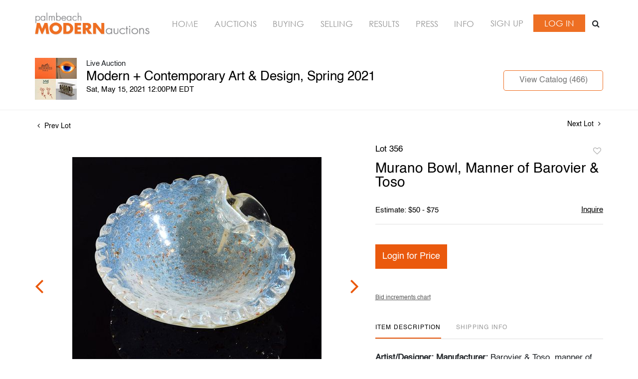

--- FILE ---
content_type: text/html; charset=UTF-8
request_url: https://bid.modernauctions.com/online-auctions/palm-beach-modern/murano-bowl-manner-of-barovier-toso-2203513
body_size: 75811
content:
<!DOCTYPE html>
<html lang="en">
    <head>
        <link rel="shortcut icon" href="https://s1.img.bidsquare.com/site/favicon/m/42.png?t=1OvDTl ">
                <link rel="apple-touch-icon" href="https://s1.img.bidsquare.com/site/favicon/m/42.png?t=1OvDTl">
        <link rel="apple-touch-icon-precomposed" href="https://s1.img.bidsquare.com/site/favicon/m/42.png?t=1OvDTl">
        <meta name="viewport" content="width=device-width, initial-scale=1, maximum-scale=1, user-scalable=no"/><meta name="description" content="Bid on Murano Bowl, Manner of Barovier &amp; Toso sold at auction by Palm Beach Modern Auctions 356 on 15th May Artist/Designer; Manufacturer: Barovier &amp; Toso, manner ofMarking(s); notes: no marking(s) apparentCountry of origin; materials: Italy; glassDimensions (H, W, D): 2.5&quot;h, 8&quot;w, 6.75&quot;dAdditional Informati..."/><meta name="keywords" content="Decorative Arts,Vases &amp; Vessels"/><meta property="fb:app_id" content="2021466541405910"/><meta property="og:type" content="website"/><meta property="og:url" content="https://bid.modernauctions.com/online-auctions/palm-beach-modern/murano-bowl-manner-of-barovier-toso-2203513"/><meta property="og:title" content="Murano Bowl, Manner of Barovier &amp; Toso"/><meta property="og:description" content="Artist/Designer; Manufacturer: Barovier &amp; Toso, manner ofMarking(s); notes: no marking(s) apparentCountry of origin; materials: Italy; glassDimensions (H, W, D): 2.5&quot;h, 8&quot;w, 6.75&quot;dAdditional Information: Vases &amp; VesselsSpring 2021 Auction SeriesSaturday, May 15th: Selections from the Palm Beach Estate of Paige Rense Noland (Session I)Saturday, May 15th: Modern + Contemporary Art &amp; Design (Session II)Thursday, May 20th: Editions &amp; Photography (Session III)Live previews begin May 3rd, Mon.-Fri. 10am-5pm ET. Please direct any questions and/or consignment inquiries to info@modernauctions.com."/><meta property="og:image" content="https://s1.img.bidsquare.com/item/l/8340/8340540.jpeg?t=1LA0hs"/><meta property="twitter:card" content="summary"/><meta property="twitter:site" content="@bidsquare"/><meta property="twitter:title" content="Murano Bowl, Manner of Barovier &amp; Toso"/><meta property="twitter:description" content="Artist/Designer; Manufacturer: Barovier &amp; Toso, manner ofMarking(s); notes: no marking(s) apparentCountry of origin; materials: Italy; glassDimensions (H, W, D): 2.5&quot;h, 8&quot;w, 6.75&quot;dAdditional Information: Vases &amp; VesselsSpring 2021 Auction SeriesSaturday, May 15th: Selections from the Palm Beach Estate of Paige Rense Noland (Session I)Saturday, May 15th: Modern + Contemporary Art &amp; Design (Session II)Thursday, May 20th: Editions &amp; Photography (Session III)Live previews begin May 3rd, Mon.-Fri. 10am-5pm ET. Please direct any questions and/or consignment inquiries to info@modernauctions.com."/><meta property="twitter:image" content="https://s1.img.bidsquare.com/item/l/8340/8340540.jpeg?t=1LA0hs"/><meta charset="UTF-8"/><meta http-equiv="X-UA-Compatible" content="IE=edge"/><link rel="canonical" href="https://bid.modernauctions.com/online-auctions/palm-beach-modern/murano-bowl-manner-of-barovier-toso-2203513"/><link rel="alternate" hreflang="x-default" href="https://bid.modernauctions.com/online-auctions/palm-beach-modern/murano-bowl-manner-of-barovier-toso-2203513"/><link rel="alternate" hreflang="en" href="https://bid.modernauctions.com/online-auctions/palm-beach-modern/murano-bowl-manner-of-barovier-toso-2203513"/>                <title>Murano Bowl, Manner of Barovier &amp; Toso sold at auction on 15th May  | Palm Beach Modern Auctions</title>
        <script data-react-helmet="true" type="application/ld+json">{
    "@context": "https://schema.org",
    "@type": "Product",
    "productID": "2203513",
    "sku": "2203513",
    "name": "Murano Bowl, Manner of Barovier & Toso",
    "image": "https://s1.img.bidsquare.com/item/xl/8340/8340540.jpeg",
    "url": "https://bid.modernauctions.com/online-auctions/palm-beach-modern/murano-bowl-manner-of-barovier-toso-2203513",
    "description": "Artist/Designer; Manufacturer: Barovier & Toso, manner ofMarking(s); notes: no marking(s) apparentCountry of origin; materials: Italy; glassDimensions (H, W, D): 2.5\"h, 8\"w, 6.75\"dAdditional Information: Vases & VesselsSpring 2021 Auction SeriesSaturday, May 15th: Selections from the Palm Beach Estate of Paige Rense Noland (Session I)Saturday, May 15th: Modern + Contemporary Art & Design (Session II)Thursday, May 20th: Editions & Photography (Session III)Live previews begin May 3rd, Mon.-Fri. 10am-5pm ET. Please direct any questions and/or consignment inquiries to info@modernauctions.com.",
    "offers": {
        "@type": "Offer",
        "url": "https://bid.modernauctions.com/online-auctions/palm-beach-modern/murano-bowl-manner-of-barovier-toso-2203513",
        "price": 50,
        "priceCurrency": "USD",
        "availabilityEnds": "2021-05-15T12:00:00-04:00 EDT",
        "priceValidUntil": "2021-05-15T12:00:00-04:00 EDT",
        "availability": "SoldOut"
    }
}</script>        <script type="text/javascript">
                        pageLoadServerTime = 1764631114782;
            pageLoadServerTimeElapsedStart = (new Date()).getTime();
        </script>
        <link rel="stylesheet" type="text/css" href="https://bid.modernauctions.com/public/themes/common/css/bootstrap.min.css?t=1761753286" />
<link rel="stylesheet" type="text/css" href="https://bid.modernauctions.com/public/themes/common/css/fonts/icon-font.css?t=1761753286" />
<link rel="stylesheet" type="text/css" href="https://stackpath.bootstrapcdn.com/font-awesome/4.7.0/css/font-awesome.min.css" />
<link rel="stylesheet" type="text/css" href="https://bid.modernauctions.com/public/themes/default/css/theme.css?t=1762470181" />
<link rel="stylesheet" type="text/css" href="https://bid.modernauctions.com/public/themes/default/css/theme-responsive.css?t=1761753286" />
<link rel="stylesheet" type="text/css" href="https://bid.modernauctions.com/public/themes/default/css/theme-dev.css?t=1761753286" />
<link rel="stylesheet" type="text/css" href="https://bid.modernauctions.com/public/js/magiczoomplus/5.3.7/magiczoomplus.css?t=1761753285" />
<link rel="stylesheet" type="text/css" href="https://bid.modernauctions.com/public/css/jquery-ui.css?t=1761753285" />
<link rel="stylesheet" type="text/css" href="https://bid.modernauctions.com/public/css/atc-base.css?t=1761753285" />
<link rel="stylesheet" type="text/css" href="https://bid.modernauctions.com/public/themes/default/css/item-details.css?t=1761753286" />
<link rel="stylesheet" type="text/css" href="https://bid.modernauctions.com/public/themes/common/css/component/popup.css?t=1761753286" />
<link rel="stylesheet" type="text/css" href="https://bid.modernauctions.com/public/themes/common/css/fonts/helvetica.css?t=1761753286" />
<style>
:root {--main-button-color:#ea590d}
:root {--main-button-color-hover:#f36118}
:root {--main-btn-text:#ffffff}
:root {--secondary-button-color:#c7c7c7}
:root {--secondary-button-color-hover:#ea590d}
:root {--secondary-btn-text:#ffffff}
:root {--theme-color:#ea590d}
:root {--link-color-hover:#ea590d}
:root {--reg-aprv-btn-txt:#0aca1d}
:root {--pending-text:#ff8e00}
:root {--pending-btn-bg:rgba(204, 204, 204, 0.2)}
:root {--font-main:Helvetica-Regular}
:root {--font-secondary:Helvetica-Regular}</style>
<style>body{ font-family: var(--font-secondary); }
/* Header sec*/
.my-header { background: #FFFFFF; padding: 20px 0; box-shadow: 0 0 10px -6px #000; }
.my-header .navbar-nav{display:flex; justify-content: space-between; width: 100%;  align-items: center; max-width: 830px;}
.my-header .navbar-nav .nav-item a.nav-link { font-size: 16.5px; font-weight: 400; color: #979797;  text-transform: uppercase; padding: 0; font-family: 'Century-Gothic';}
.my-header .navbar-nav .nav-item:hover .nav-link {color: #EE6F23;}
.my-header .my-account-btn span{ display: inline-block;}
.my-header .my-account-btn .logout-btn-front, .my-header .my-account-btn a.login-link { color: #FFFFFF; background-color: #EE6F23; padding: 7px 22px;  font-size: 16.5px; font-weight: 400; text-transform: uppercase; border: 1px solid;font-family: 'Century-Gothic'; line-height: 19px;}
.my-header .my-account-btn .my-account-link, .my-account-btn a.signup-link { display: inline-block; margin-right: 15px; text-transform: uppercase; font-size: 16.5px; font-weight: 400;  color: #979797; font-family: 'Century-Gothic';}
.my-header .my-account-btn .my-account-link:hover, .my-account-btn a.signup-link:hover{ color:#EE6F23; cursor: pointer;}
.my-header .my-account-btn .logout-btn-front:hover, .my-header .my-account-btn a.login-link:hover{cursor: pointer; color:#EE6F23; background-color: #FFFFFF;}
.my-header .my-account-btn a:hover{ text-decoration: none; }
.my-header .navbar-brand img {max-width: 232px;}
.my-header .navbar-collapse{width: 100%;}
.my-header .download-share-sec{display: none; background-color:#FFFFFF;  color:#757575; font-weight:400; margin-top: 10px; width: 100%;}
.my-header .download-share-sec p a{color:#EE6F23;}
.my-header .download-share-sec p{border: 1px dashed #EE6F23; padding: 9px 0px; text-align: center; font-size: 12px;}
.my-header .download-share-sec p a:hover {text-decoration: none; color:#757575;}
.my-header .download-share-sec .social-links{display: none;} 
.my-header .search-bar-sec{ background: #eee; margin-left: 5px; position: relative; }
.my-header .search-bar { position: absolute; top: 42px; right: 0; background: #fff; width: 300px; display: block; }
.my-header .search-bar .form-control { height: 35px; padding: 0; padding-left: 8px; }
.my-header .search-bar-sec .search-icon { display: inline-block; width: 30px; height: 34px; padding: 6px; text-align: center; background: #fff; }
.my-header .search-bar-sec .search-bar.show{ display: block; }
.my-header .search-bar-sec .search-bar form { border-color: #ee6f23 !important; }
.my-header .search-bar-sec .close-search .fa-close:before { color: #333; font-size: 18px; font-weight: 100; }
/* Footer sec */
.my-footer {background-color: #FFFFFF; color: #000000; padding: 20px 0; border-top: 1px dashed #EE6F23;}
.my-footer .company-info .main-tittle{font-style: normal; font-weight: 400; font-size: 16px; line-height: 31px; text-transform: uppercase; color: #EE6F23; margin-bottom: 10px;font-family: var(--font-secondary);}
.my-footer .company-info ul li.footer-address{font-style: normal;font-weight: 400;font-size: 16px;line-height: 22px;text-transform: capitalize;color: #EE6F23; font-family: var(--font-secondary);}
.my-footer .company-info ul li a{font-weight: 400;font-size: 16px;line-height: 22px;color: #555555; font-family: var(--font-secondary);}
.my-footer .company-info ul li:hover a{text-decoration: none;}
.my-footer .poweredby-sec{color: #000000; margin-top: 38px;}
.my-footer .poweredby-sec a img.poweredby-img{max-Width:207px; }
.my-footer .footer-globe-img img { position: relative; right: -18px; max-width: 100%;}

/* Custom css */
.how-to-sell-mid-form form button[type=submit] { background: #ee6f23; margin-left: 0; margin-top: 15px; font-family: var(--font-main);}
.how-to-sell-mid-form .ajax-file-upload {  background: #ee6f23; font-family: var(--font-main); font-weight: 400;}
.sell-form-wrap {background: #fff;border: 0;box-shadow: 2px 2px 8px 0px #aaaaaa !important;margin-bottom: 30px;}
.how-to-sell-mid-form .right-form {padding-left: 0;width: 49.4%;margin-right: 5px;}
.how-to-sell-mid-form h2{font-family: var(--font-main);}
.how-to-sell-mid-form form input, .how-to-sell-mid-form form select{font-family: var(--font-secondary);}
.auc-list-content .btn-sec .view-catalog-btn { background: #fff; color: #757575; border: 1px solid #ee6f23; border-radius: 0;}
.auc-list-content .btn-sec .view-catalog-btn:hover { background: #fff; color: #ee6f23;}
.event_catalog_banner .banner_content .scnd-btn { background: #fff; color: #ee6f23 !important; border: 1px solid #ee6f23; }
.event_catalog_banner .banner_content .scnd-btn:hover {color: #ee6f23 !important;}
.my-account {min-height: 625px;}
.login_Modal.login_form_page {min-height: 570px;}
.login_Modal.register_form_page { min-height: 570px; }
.my_btn_area .cancel {background-color: #FFFFFF; border: 1px solid #ee6f23;color: #757575;}
.my_btn_area .cancel:hover {background-color: #FFFFFF; color: #ee6f23 ;}
.item-detail .item-won .invoice-sec a{text-decoration: none;}
.auction-list h1.auction-page-title{font-weight: 400; font-size: 40px; letter-spacing: 0.065em; font-weight: 700;}
.auction-list .auc-list-content label {margin-bottom: 21px;}
.auction-list .auc-list-content h1{font-weight: 400; font-size: 28px; line-height: 40px; text-transform: uppercase;}
.auction-list .auc-list-content span {font-weight: 400; font-size: 14px; line-height: 26px; letter-spacing: 0.01em; color: #757575;}
.auction-list .auc-list-content p{color: #757575; font-size: 14px; line-height: 21px; margin-top: 15px;}
.auction-list{margin-top: 10px; }
.wrap .catalog_list .catalog_detail .lot_title{font-size: 18px; height: auto; text-transform: inherit;}
.slick-slider .slick-list li .cont_box .lot_desc a{display: -webkit-box; -webkit-line-clamp: 2; -webkit-box-orient: vertical; overflow: hidden; height: auto;}
.auctioneer .btn-sec:first-child a{background: #fff; color: #757575; border: 1px solid #ee6f23;}
.auctioneer .btn-sec:first-child a:hover{color:#ee6f23;}
a{color: #000000;}
.auction-list .auction-nav ul li.on a{color: #000000;}
.auction-list .auction-nav ul li a{color: #999999;}
.auction-list .auc-list-content .btn-sec .bidding-time ltx, .auction-list .addtocalendar a{color: #000000;}
.auction-list .auc-list-content .btn-sec .prm-btn{font-weight: 400;border-radius: 0;}
.auction-list .badgeDiv{font-weight: 400;} 
.btn-primary{border-radius: 0;}
.wrap  .event_catalog_banner .banner_content .prm-btn{font-weight: 400; font-size: 18px; line-height: 21px;}
.wrap .event_catalog_banner .banner_content .scnd-btn{font-weight: 400; font-size: 16px; line-height: 18px;}
.wrap .banner_bottom .prm-btn{font-weight: 400; font-size: 13px; line-height: 15px;}
.catalog_list .catalog_detail .bid_amount .place_bid_area button.register_btn{font-weight: 400; font-size: 14px; line-height: 19px;}
.item_detail .item_description .place_bid_area .bidding-area .place_bid button{font-weight: 400;}
.catalog_list .catalog_detail .bidding_sec .starting_bid .f_event_button_view_hammer_price{font-weight: 400;}
.live_panel .bid_panel_wrap button.register_btn{font-weight: 400;}
.catalog_list .catalog_detail .bid_amount .place_bid_area.align-center button.cbeb{font-weight: 400;}
.auctioneer .btn-sec a{font-weight: 400;}
.auction-nav+.container { min-height: 320px; }
 
 /* Start Media css */
 @media screen and (min-width: 1199px){
   .my-header .container, .my-footer .container{max-width: 1170px;}
 }
 
 @media screen and (max-width: 1199.98px){
   .my-header .navbar{padding: 0;}
   .my-header .my-account-btn .my-account-link, .my-header .my-account-btn a.login-link{margin-right: 15px; }
   .my-header .navbar-expand {flex-direction: column;}
   .my-header .navbar-brand{margin-right: 0;}
   .my-header .navbar-brand img { max-width: 322px; }
   .my-header .navbar-collapse { margin-top: 20px;}
   .my-header .navbar-nav{max-width: 100%;}
 }
 @media screen and (max-width: 1460px) and (min-width: 992px){
    .my-header .search-bar-sec .search-bar {display: none;}
 }
 @media screen and (max-width: 991.98px){
   .my-header .navbar-brand img { max-width: 100%; }
   .my-header .navbar-nav {margin-top: 20px; display:block;}
   .my-header .navbar-nav:after{display: table; clear: both;content: "";}
   .my-header .navbar-nav .nav-item a.nav-link {padding: 7px 0;}
   .my-header .navbar-collapse {width:auto; margin-top: 0px;display: block !important;}
   .my-header .navbar-nav li{display: inline-block; width:33.3%; text-align: center; float: left;}
   .my-header .navbar-nav li:last-child {width: 66.3%; margin-top: 2px;}
   .my-header .navbar-nav .nav-item a.nav-link {  color: #FFFFFF; border: 1px solid #EE6F23;  background-color: #EE6F23; margin: 2px;}
   .my-header .navbar-nav .nav-item:hover a.nav-link { color: #EE6F23;  background-color: #FFFFFF; }
   .my-header .my-account-btn{text-align: center; margin-left: 3px;display: flex;align-items: center;justify-content: space-between;}
   .my-header .my-account-btn .my-account-link, .my-header .my-account-btn a.signup-link{display: block; width:50%; background-color: #EE6F23; color: #FFFFFF; padding: 8px 0; margin-right:4px;}
   .my-header .my-account-btn .my-account-link:hover, .my-header .my-account-btn a.signup-link:hover{background-color: #FFFFFF; color: #EE6F23; border: 1px solid #EE6F23;}
   .my-header .my-account-btn .logout-btn-front, .my-header .my-account-btn a.login-link{display: block; width:50%; padding: 10px 0; margin-right: 0px;}
   .my-header .my-account-btn span{width: 49.6%;}
   .my-header .my-account-btn span .my-account-link, .my-header .my-account-btn span .logout-btn-front{width: 100%;}
   .my-header .my-account-btn  a.login-link, .my-header .my-account-btn a.signup-link{width: 100%;}
   .my-header .download-share-sec{display: block;}
   .my-header .download-share-sec p{border: none; padding: 0px 0px; margin: 5px 0 0 2px; text-align: left;  font-size: 16px; }
   .my-header .search-bar-sec .search-icon, .my-header .search-bar-sec .close-search { display: none; }
   .my-header .search-bar-sec .search-bar {width: 100%;}
 }
 
 @media screen and (max-width: 767.98px){
   .my-footer{text-align: center;}
   .my-footer .company-info { padding: 15px 0; }
   .my-footer .poweredby-sec a img{ margin-left: 10px;}
   .my-footer .poweredby-sec{margin-top: 20px;}
   .my-footer .footer-globe-img img{right: 0;}   
   .my-header .navbar-nav .nav-item a.nav-link, .my-header .my-account-btn .my-account-link, .my-account-btn a.login-link, .my-header .my-account-btn .logout-btn-front, .my-header .my-account-btn a.signup-link{font-size: 14px !important;}
   .my-header .my-account-btn .my-account-link, .my-header .my-account-btn a.signup-link{padding: 7px 0;}
   .my-header .my-account-btn .logout-btn-front, .my-header .my-account-btn a.login-link {padding: 8px 0; }
   .how-to-sell-mid-form .left-form, .how-to-sell-mid-form .right-form{width: 100%; padding-right: 5px;}
 }
 
  @media (min-width: 1460px) {
   body{position: relative; left: -142px;}
   .my-header{box-shadow: none;}
   .my-header .navbar-collapse{ position: absolute !important; right: -284px; top: 190px; width: 200px; display: block !important;z-index: 1; background-color: #FFFFFF;}
   .my-header .navbar-nav{display:block; flex-direction: column; justify-content: space-between; width:100%; align-items: center;}
   .my-header .navbar-brand{width: 100%;}
   .my-header .navbar-brand img {max-width: 100%;}
   .my-header .navbar-expand{display: block;}
   .my-header .navbar-nav .nav-item a.nav-link {background: #EE6F23; padding: 4px 9px;  color: #FFFFFF;   border: 1px solid #EE6F23;}
   .my-header .navbar-nav .nav-item:hover .nav-link {color: #EE6F23; background-color: #FFFFFF; }
   .my-header .navbar-nav .nav-item{margin-bottom: 10px;}
   .my-header .my-account-btn span{ display: block;}
   .my-header .my-account-btn .my-account-link, .my-header .my-account-btn a.signup-link {display: block; width:100%; border: 1px solid #EE6F23; background-color: #EE6F23; color: #FFFFFF; margin-right: 4px; padding: 4px 9px;  margin-bottom: 10px;}
   .my-header .my-account-btn .my-account-link:hover, .my-header .my-account-btn a.signup-link:hover { background-color: #FFFFFF; color: #EE6F23; }
   .my-header .my-account-btn .logout-btn-front, .my-header .my-account-btn a.login-link{display: block; width:100%; text-align: left;  padding: 8px 9px;}
   .my-footer{position: relative;left: 125px;}
   .my-footer .container{max-width:1454px;}
   .my-header .download-share-sec{display: block; margin-top: 30px;}
   .my-header .download-share-sec .social-links{display: block; margin-top: 20px;}
   .my-header .download-share-sec .social-links i {color: #FFFFFF; text-decoration: none;    margin-right: 3px;  font-size: 22px;padding: 0px;  padding-top: 5px;width: 32px; height: 32px;  border-radius: 50%; text-align: center;  background: #ee6f23;}
   .event_catalog_banner { max-width: 1170px; margin: auto; }
   .event_catalog_banner {  margin-top: 25px; }
   .auction-list .auction-nav ul { margin: auto auto 35px auto; max-width: 1170px;}
   .tab_title {max-width: 1170px; margin: auto; }
   .banner_content .text_are.col-md-8 { padding-left: 20px !important;}
   .my-header .search-bar-sec{position: static;}
   .my-header .search-bar-sec .search-bar { top: -98px; width: auto;}
   .my-header .search-bar-sec .search-icon, .my-header .search-bar-sec .close-search{ display: none; }
  }
 /* End Media css */
 
/* Update Heading tag css */
.auction-page-title {text-transform: uppercase; letter-spacing: 15px; text-align: center; padding: 25px 0px; font-size: 32px;}
.auction-list .auc-list-content .auc-list-content-title {font-family: var(--font-main, Times New Roman, Times, serif); font-style: normal; font-weight: normal; font-size: 30px; line-height: normal; color: #000000; display: block; margin-bottom: 15px;}
.modal-body .inquire_title{font-family: var(--font-main, Times New Roman, Times, serif); font-style: normal; font-weight: normal; font-size: 26px; line-height: 40px; text-align: center; color: #000000;}
.modal-body .inquire_title {font-size: 36px;}
.item_detail .item_description .item_description-title{font-family: var(--font-main, Times New Roman, Times, serif); font-style: normal; font-weight: normal; font-size: 40px; line-height: 40px; color: #000000; display: block; font-size: 28px; line-height: normal; margin-top: 10px; max-height: 100px; overflow: hidden;}
.delete-account-alert .successfully-delete img {max-width: 40px;}
.auction-list ul li {border-bottom: 1px solid #685c5c;}
.item_detail .item_description h1{max-height: inherit;}
.item_detail .item_description .item_tabs .tab-pane { -webkit-font-smoothing: antialiased;}
.catalog_list .auction_information_tab { -webkit-font-smoothing: antialiased; } </style>
                    <!-- Google Tag Manager -->
            <script>(function(w,d,s,l,i){w[l]=w[l]||[];w[l].push({'gtm.start':
            new Date().getTime(),event:'gtm.js'});var f=d.getElementsByTagName(s)[0],
            j=d.createElement(s),dl=l!='dataLayer'?'&l='+l:'';j.async=true;j.src=
            'https://www.googletagmanager.com/gtm.js?id='+i+dl;f.parentNode.insertBefore(j,f);
            })(window,document,'script','dataLayer','GTM-5WMD3W');</script>
            <!-- End Google Tag Manager -->
                                            <!--[if lt IE 9]>
            <script type="text/javascript" src="https://bid.modernauctions.com/public/js/html5shiv.min.js?t=1761753285"></script>
        <![endif]-->
        <script type="text/javascript">
            var setting = {"baseUri":"https:\/\/bid.modernauctions.com","staticUri":"https:\/\/bid.modernauctions.com\/public","isMobileWebView":false,"defaultSiteName":"Bidsquare","siteName":"Palm Beach Modern Auctions","webSocket":{"host":"wss:\/\/ws.bidsquare.com","port":null,"debug":false},"reserveMet":[],"reCaptcha":{"v3":{"siteKey":"6LdzL_kcAAAAAHvauH1Jsz3Ux6njeXmqvGBbrqyk"}}};        </script>
                <script type="text/javascript" src="https://bid.modernauctions.com/public/js/jquery.js?t=1761753285"></script>
<script type="text/javascript" src="https://bid.modernauctions.com/public/js/functions.js?t=1761753285"></script>
<script type="text/javascript" src="https://bid.modernauctions.com/public/themes/common/js/popper-v1.min.js?t=1761753286"></script>
<script type="text/javascript" src="https://bid.modernauctions.com/public/themes/common/js/bootstrap.min.js?t=1761753286"></script>
<script type="text/javascript" src="https://bid.modernauctions.com/public/themes/default/js/theme.js?t=1761753286"></script>
<script type="text/javascript" src="https://www.google.com/recaptcha/api.js?render=6LdzL_kcAAAAAHvauH1Jsz3Ux6njeXmqvGBbrqyk"></script>
<script type="text/javascript" src="https://bid.modernauctions.com/public/js/front-common.js?t=1761753285"></script>
<script type="text/javascript" src="https://bid.modernauctions.com/public/js/tagManager.js?t=1761753286"></script>
<script type="text/javascript" src="https://bid.modernauctions.com/public/js/script.js?t=1761753286"></script>
<script type="text/javascript" src="https://bid.modernauctions.com/public/js/bsApi.js?t=1761753285"></script>
<script type="text/javascript" src="https://bid.modernauctions.com/public/js/jquery.i18n/src/jquery.i18n.js?t=1761753285"></script>
<script type="text/javascript" src="https://bid.modernauctions.com/public/js/jquery.i18n/src/jquery.i18n.messagestore.js?t=1761753285"></script>
<script type="text/javascript" src="https://bid.modernauctions.com/public/js/jquery.i18n/src/jquery.i18n.fallbacks.js?t=1761753285"></script>
<script type="text/javascript" src="https://bid.modernauctions.com/public/js/jquery.i18n/src/jquery.i18n.language.js?t=1761753285"></script>
<script type="text/javascript" src="https://bid.modernauctions.com/public/js/jquery.i18n/src/jquery.i18n.parser.js?t=1761753285"></script>
<script type="text/javascript" src="https://bid.modernauctions.com/public/js/jquery.i18n/src/jquery.i18n.emitter.js?t=1761753285"></script>
<script type="text/javascript" src="https://bid.modernauctions.com/public/js/magiczoomplus/5.3.7/magiczoomplus.js?t=1761753285"></script>
<script type="text/javascript" src="https://bid.modernauctions.com/public/js/jquery-ui.js?t=1761753285"></script>
<script type="text/javascript" src="https://bid.modernauctions.com/public/js/client/ws/auctionClient.js?t=1761753285"></script>
<script type="text/javascript" src="https://bid.modernauctions.com/public/js/client/ws/liveEvent.js?t=1761753285"></script>
<script type="text/javascript" src="https://bid.modernauctions.com/public/js/atc.min.js?t=1761753285"></script>
<script type="text/javascript">
                $.i18n().load({"en":{"Starting Bid":"Starting Bid","Current Bid":"Current Bid","Start in":"Start in","Starts in":"Starts in","End in":"End in","Bidsquare Bidder":"Bidsquare Bidder","Competing Bidder":"Competing Bidder","Bidder":"Bidder","Click Here to Bid Live":"Click Here to Bid Live","Non-supported browser... Use Chrome, Firefox, or Safari 11+":"Non-supported browser... Use Chrome, Firefox, or Safari 11+","On the Market":"On the Market","You are the highest bidder (%amount%)":"You are the highest bidder (%amount%)","You've been outbid (%amount%)":"You've been outbid (%amount%)","Your max bid (%amount%) is below reserve":"Your max bid (%amount%) is below reserve","You have an absentee bid (%amount%)":"You have an absentee bid (%amount%)","Place Bid":"Place Bid","Place Max Bid":"Place Max Bid","Increase Max Bid":"Increase Max Bid"}});
                
                [{"en":"https:\/\/bid.modernauctions.com\/public\/js\/jquery.i18n\/messages\/en.json?t=1761753285"}].forEach(function (transArr, i) { $.i18n().load(transArr); });
                $.i18n.rawTranslationMap = {"reserveMetBannerNotification":"On the Market","highestBidNotification":"You are the highest bidder (%amount%)","outBidNotification":"You've been outbid (%amount%)","reserverNotMetNotification":"Your max bid (%amount%) is below reserve","absenteeBidNotification":"You have an absentee bid (%amount%)","placeNextBidButtonTextTimed":"Place Bid","placeMaxBidButtonTextTimed":"Place Max Bid","increaseMaxBidButtonTextTimed":"Increase Max Bid","placeNextBidButtonTextLive":"Place Bid","placeMaxBidbuttonTextLive":"Place Max Bid","increaseMaxBidButtonTextLive":"Increase Max Bid"};
            $(window).load(function(){});</script>
<script type="text/javascript">// Google Tag Manager
(function(w,d,s,l,i){w[l]=w[l]||[];w[l].push({'gtm.start':
new Date().getTime(),event:'gtm.js'});var f=d.getElementsByTagName(s)[0],
j=d.createElement(s),dl=l!='dataLayer'?'&l='+l:'';j.async=true;j.src=
'https://www.googletagmanager.com/gtm.js?id='+i+dl;f.parentNode.insertBefore(j,f);
})(window,document,'script','dataLayer','GTM-W2S3RPJQ');
// End Google Tag Manager 

$(document).ready(function(){
    $(".search-icon").click(function(){
            $(".search-bar").addClass("show");
    });
    $(".close-search").click(function(){
        $(".search-bar").removeClass("show");
    });
/* year updation*/
    $("#year").html(new Date().getFullYear());
})

$( window ).resize(function() {
    $('.my-header').css('padding-top', function() {
        return $('.message_bar_wrap').height();
    });
});</script>
        <script type="text/javascript">
            if (typeof CKEDITOR !== 'undefined') CKEDITOR.timestamp = (new Date()).getTime(); // force refreshing the CKEditor internal js files
        </script>
    </head>
    <body class="">
        
<div class="wrap">
     
        <div id="loadingDiv" class="loadingDiv" style="display:none;"> </div>
                        <link rel="stylesheet" type="text/css" href="https://fonts.googleapis.com/css2?family=Roboto:wght@400;700&amp;display=swap" />


    <!-- Google Tag Manager (noscript) -->
<noscript><iframe src="https://www.googletagmanager.com/ns.html?id=GTM-W2S3RPJQ"
height="0" width="0" style="display:none;visibility:hidden"></iframe></noscript>
<!-- End Google Tag Manager (noscript) -->

<link rel="stylesheet" type="text/css" href="/public/themes/common/css/fonts/century-gothic.css" />

<div class="my-header mobile-hider">
    <div class="container">
        <nav class="navbar navbar-expand navbar-white p-0 nav-menu position-relative">
        <a class="navbar-brand" href="https://www.modernauctions.com/"><img src="https://s1.img.bidsquare.com/site/logo/42.jpeg?t=1OvDTl"></a>
        <div class="collapse navbar-collapse">
            <ul class="navbar-nav ml-lg-auto">
                <li class="nav-item">
                    <a class="nav-link" href="https://www.modernauctions.com/">Home</a>
                </li>
                <li class="nav-item active">
                    <a class="nav-link" href="/">Auctions</a>
                </li>
                <li class="nav-item">
                    <a class="nav-link" href="https://www.modernauctions.com/buying/">Buying</a>
                </li>
                <li class="nav-item">
                    <a class="nav-link" href="https://www.modernauctions.com/selling/">Selling</a>
                </li>
                <li class="nav-item">
                    <a class="nav-link" href="https://www.modernauctions.com/auction-results/">Results</a>
                </li>
                <li class="nav-item">
                    <a class="nav-link" href="https://www.modernauctions.com/auction-press/">Press</a>
                </li>
                <li class="nav-item">
                    <a class="nav-link" href=" https://www.modernauctions.com/modernauctions/">Info</a>
                </li>
                <li>
                    <div class="my-account-btn">
                        <a href="https://bid.modernauctions.com/user/register" class="signup-link" data-toggle="modal" data-target="#registration_pop">Sign up</a> <a href="https://bid.modernauctions.com/user/login" class="login-link" data-toggle="modal" data-target="#login_pop">Log In</a>                        
                    </div>
                </li>
            </ul>
            <div class="search-bar-sec">
                <div class="search-icon"><i class="fa fa-search"></i></div>
                <div class="search-bar">
                    <form action="/search" class="form-inline input-group border" id="searchform">
                        <input type="text" name="search" class="form-control border-0" placeholder="Search" value="" id="searchbox" required="">
                        <input type="hidden" name="filters" value="4-7">
                        <div class="input-group-append"> 
                            <button class="btn py-0"><i class="fa fa-search"></i></button>
                            <button class="btn py-0 close-search" type="submit"><i class="fa fa-close text-secondary"></i></button>
                        </div>
                    </form>
                </div>
            </div>
            <div class="download-share-sec">
                <p>Download App: <a href="https://play.google.com/store/apps/details?id=com.bidsquare.cloud.palmbeachmodern&hl=en" target="_blank">Android</a> | <a href="https://apps.apple.com/us/app/palm-beach-modern-auctions-v2/id6444364598" target="_blank">Apple</a></p>
                <div class="social-links">
                    <a href="https://www.facebook.com/modernauctions/" target="_blank"><i class="fa fa-facebook" aria-hidden="true"></i></a>
                    <a href="https://instagram.com/palmbeachmodernauctions" target="_blank"><i class="fa fa-instagram" aria-hidden="true"></i></a>
                </div>
            </div>
        </div>
        </nav>
    </div>
</div>            

    


    
    <div class="auctioneer">
      
    <div class="container-lg">
        <div class="row">
            <div class="col-lg-9 col-md-8">
                <div class="auctioneer_detail">
                    <div class="thumb_img">
                        <a href="https://bid.modernauctions.com/auctions/palm-beach-modern/modern-contemporary-art-design-spring-2021-6740" class="image_hover"><img src="https://s1.img.bidsquare.com/event/main/s/6740.jpeg?t=1LzXWS" alt="Palm Beach Modern Auctions" onerror="loadDefaultImage(this,&#039;thumb&#039;)" /></a>
                    </div>
                    <div class="main_auc_detail">
                        <span>Live Auction</span>
                        <h1><a href="https://bid.modernauctions.com/auctions/palm-beach-modern/modern-contemporary-art-design-spring-2021-6740" class="event-title">Modern + Contemporary Art &amp; Design, Spring 2021</a></h1>
                        <div class="auc_timing">
                            <div class="start_time">Sat, May 15, 2021 12:00PM EDT</div>
                                                    </div>
                    </div>
                </div>
            </div>
            <div class="col-lg-3 col-md-4">
                <div class="btn-sec">
                    <a href="https://bid.modernauctions.com/auctions/palm-beach-modern/modern-contemporary-art-design-spring-2021-6740/catalog#catalog" class="scnd-btn">View Catalog (466)</a>
                </div>
                <br>
                            </div>
        </div>
    </div>
    </div>

<div class="item_detail">
    <div class="container-lg">
        <div class="item_direction">
                        <div class="row">
                <div class="col-6">
                    <a href="https://bid.modernauctions.com/online-auctions/palm-beach-modern/pair-of-large-murano-decanters-manner-of-alfredo-barbini-2203512"><i class="fa fa-angle-left" aria-hidden="true"></i> Prev Lot</a>
                </div>
                <div class="col-6">
                    <a href="https://bid.modernauctions.com/online-auctions/palm-beach-modern/monumental-salviati-vase-murano-2203514" class="float-right">Next Lot <i class="fa fa-angle-right" aria-hidden="true"></i></a>
                </div>
            </div>
                    </div>
        <div class="current_item">
            <div class="row">
                <div class="col-lg-7 col-md-6">
                    <div class="item-slider">
                        <div class="auction-item-img">
            <a class="img-slide-arrow left-slide-btn" data-slide="prev">
            <span class="fa fa-angle-left fa-3x"></span>
        </a>
                   <a id="lot-image" class="MagicZoom main" target="_blank" rel="images" href="https://s1.img.bidsquare.com/item/xl/8340/8340540.jpeg?t=1LA0hs" title="Murano Bowl, Manner of Barovier & Toso">
                <img src="https://s1.img.bidsquare.com/item/l/8340/8340540.jpeg?t=1LA0hs" class="detailImg" alt="Murano Bowl, Manner of Barovier &amp; Toso" />            </a>      
                            <a class="img-slide-arrow right-slide-btn" data-slide="next">
            <span class="fa fa-angle-right fa-3x"></span>
        </a>
    </div>
<div class="selectors auction-detail-product">
    <ul>
                        <li><a data-zoom-id="lot-image" href="https://s1.img.bidsquare.com/item/xl/8340/8340540.jpeg?t=1LA0hs" data-image="https://s1.img.bidsquare.com/item/l/8340/8340540.jpeg?t=1LA0hs">
                    <img src="https://s1.img.bidsquare.com/item/s/8340/8340540.jpeg?t=1LA0hs" alt="Murano Bowl, Manner of Barovier &amp; Toso" />                </a></li>
                                <li><a data-zoom-id="lot-image" href="https://s1.img.bidsquare.com/item/xl/8340/8340541.jpeg?t=1LA0hs" data-image="https://s1.img.bidsquare.com/item/l/8340/8340541.jpeg?t=1LA0hs">
                    <img src="https://s1.img.bidsquare.com/item/s/8340/8340541.jpeg?t=1LA0hs" alt="Image 2 of 8" />                </a></li>
                                <li><a data-zoom-id="lot-image" href="https://s1.img.bidsquare.com/item/xl/8340/8340542.jpeg?t=1LA0hs" data-image="https://s1.img.bidsquare.com/item/l/8340/8340542.jpeg?t=1LA0hs">
                    <img src="https://s1.img.bidsquare.com/item/s/8340/8340542.jpeg?t=1LA0hs" alt="Image 3 of 8" />                </a></li>
                                <li><a data-zoom-id="lot-image" href="https://s1.img.bidsquare.com/item/xl/8340/8340543.jpeg?t=1LA0hs" data-image="https://s1.img.bidsquare.com/item/l/8340/8340543.jpeg?t=1LA0hs">
                    <img src="https://s1.img.bidsquare.com/item/s/8340/8340543.jpeg?t=1LA0hs" alt="Image 4 of 8" />                </a></li>
                                <li><a data-zoom-id="lot-image" href="https://s1.img.bidsquare.com/item/xl/8340/8340544.jpeg?t=1LA0hs" data-image="https://s1.img.bidsquare.com/item/l/8340/8340544.jpeg?t=1LA0hs">
                    <img src="https://s1.img.bidsquare.com/item/s/8340/8340544.jpeg?t=1LA0hs" alt="Image 5 of 8" />                </a></li>
                                <li><a data-zoom-id="lot-image" href="https://s1.img.bidsquare.com/item/xl/8340/8340545.jpeg?t=1LA0hs" data-image="https://s1.img.bidsquare.com/item/l/8340/8340545.jpeg?t=1LA0hs">
                    <img src="https://s1.img.bidsquare.com/item/s/8340/8340545.jpeg?t=1LA0hs" alt="Image 6 of 8" />                </a></li>
                                <li><a data-zoom-id="lot-image" href="https://s1.img.bidsquare.com/item/xl/8340/8340546.jpeg?t=1LA0hs" data-image="https://s1.img.bidsquare.com/item/l/8340/8340546.jpeg?t=1LA0hs">
                    <img src="https://s1.img.bidsquare.com/item/s/8340/8340546.jpeg?t=1LA0hs" alt="Image 7 of 8" />                </a></li>
                                <li><a data-zoom-id="lot-image" href="https://s1.img.bidsquare.com/item/xl/8340/8340547.jpeg?t=1LA0hs" data-image="https://s1.img.bidsquare.com/item/l/8340/8340547.jpeg?t=1LA0hs">
                    <img src="https://s1.img.bidsquare.com/item/s/8340/8340547.jpeg?t=1LA0hs" alt="Image 8 of 8" />                </a></li>
                    </ul>
</div>                    </div>
                    <div class="social_icon">
                        <ul>
                            <li><a href="https://www.facebook.com/sharer/sharer.php?u=https://bid.modernauctions.com/online-auctions/palm-beach-modern/murano-bowl-manner-of-barovier-toso-2203513"  target="_blank"><i class="fa fa-facebook" aria-hidden="true"></i></a></li><li><a href="https://twitter.com/intent/tweet?url=https://bid.modernauctions.com/online-auctions/palm-beach-modern/murano-bowl-manner-of-barovier-toso-2203513&text=Murano+Bowl%2C+Manner+of+Barovier+%26+Toso" target="_blank"><i class="fa-twitter" aria-hidden="true"></i></a></li><li><a href="https://www.pinterest.com/pin/create/button/?url=https://bid.modernauctions.com/online-auctions/palm-beach-modern/murano-bowl-manner-of-barovier-toso-2203513&description=Murano+Bowl%2C+Manner+of+Barovier+%26+Toso&media=https://s1.img.bidsquare.com/item/l/8340/8340540.jpeg?t=1LA0hs" target="_blank"><i class="fa fa-pinterest" aria-hidden="true"></i></a></li><li><a href="https://www.linkedin.com/sharing/share-offsite/?url=https://bid.modernauctions.com/online-auctions/palm-beach-modern/murano-bowl-manner-of-barovier-toso-2203513" target="_blank"><i class="fa fa-linkedin" aria-hidden="true"></i></a></li><li><a href="#" id="share_item_button"><i class="fa fa-envelope" aria-hidden="true"></i></a><div id="item-share-popup-load" class="item-share-popup"></div></li>                        </ul>
                    </div>
                    
                </div>
                <div class="col-lg-5 col-md-6">
                                        <div class="item_description el_6740">
                                                <div class="row">
                            <div class="col-lg-6 col-6">
                                <div class="lot_num">Lot 356</div>
                            </div>
                            <div class="col-lg-6 col-6">
                                <div class="favourite float-right">
                    <div data-href="https://bid.modernauctions.com/user/login?fav_item_ref_id=2203513" class="like_icon gtm-click_item fav-item-login btn-icon btn-icon-heart" data-item_id = "2203513" data-type = "2"  data-item_id="2203513"  data-event_id='6740' data-event_status='past' data-event_name='Modern + Contemporary Art &amp; Design, Spring 2021'>
                        <a href="javascript:void(0);" class="gtm-click_item"  data-item_id="2203513"  data-event_id='6740' data-event_status='past' data-event_name='Modern + Contemporary Art &amp; Design, Spring 2021'>Add to favorite</a>
                    </div>
                </div>
                            </div>
                            <div class="col-lg-12"><h1>Murano Bowl, Manner of Barovier &amp; Toso</h1></div>
                        </div>
                        <div class="estimated_price">
                            <div class="row">
                                                                <div class="col-lg-9 col-8">
                                    <span>
            Estimate: $50 - $75    </span>                                </div>
                                                                                                <div class="col-lg-3 col-4">
                                    <a href="javascript:void(0);" id="inquire_block" class="gtm-click_item"  data-item_id="2203513"  data-event_id='6740' data-event_status='past' data-event_name='Modern + Contemporary Art &amp; Design, Spring 2021' >Inquire</a>
                                </div>
                                                            </div>
                        </div>
                        <div class="place_bid_area" id="ba_2203513_6740" data-lindex="0" data-stype="view">
                            <div class="bidding-estimate bid-estimate-timer">
	                        	                    </div>
                            <div class="bidding-area"><div class="bidding-price "><button type="button" class="register_btn btn btn-primary f_event_button_view_hammer_price" id="login_to_register0" data-event_id = "6740"  >Login for Price </button>            <script type="text/javascript">
                $(function () {
                    $(document).on('click','#login_to_register0',function (e) {
                        e.preventDefault();
                        var event_ref_id = $(this).data('event_id') ? $(this).data('event_id') : null;
                              // We can clean this code this condition after fix same login script in bidsquare and wl
                            var $loginPopupObj = getPopupObject('login');
                            var $loginForm = $loginPopupObj.find('form');
//                            $loginForm.add('#registation_direct a, .registation_direct a').data('event_ref_id', event_ref_id);
                            $loginForm.data('event_ref_id',event_ref_id);
                            $loginForm.data('scroll_to', $(this).data('scroll_to') ? $(this).data('scroll_to') : null);
                                                        showHidePopup('login',true);
                                            });
                });
            </script>
            </div><div class="bidding-history"></div><div class="place_bid"><input type="hidden" id="live_bid_panel_url" name="live_bid_panel_url" value="https://bid.modernauctions.com/auctions/palm-beach-modern/modern-contemporary-art-design-spring-2021-6740/bid" /><input type="hidden" id="disable_reserve_price" name="disable_reserve_price" value="" /></div><div class="bid_related"><div class="txt1"><a href="#chart" class="chart">Bid increments chart</a></div></div></div><style>div.ack_bid_msg{float:right;padding-top:0 !important;}</style>                                <div class="chartlist">
        <h4>Bid Increments</h4>
        <table>
            <colgroup>
                <col width="50%;">
                <col width="50%;">
            </colgroup>
            <thead>
                <tr>
                    <th>Price</th>
                    <th>Bid Increment</th>
                </tr>
            </thead>
            <tbody>
                                                            <tr>
                            <td>$0</td>
                            <td>$25</td>
                        </tr>
                                            <tr>
                            <td>$500</td>
                            <td>$50</td>
                        </tr>
                                            <tr>
                            <td>$1,000</td>
                            <td>$100</td>
                        </tr>
                                            <tr>
                            <td>$3,000</td>
                            <td>$250</td>
                        </tr>
                                            <tr>
                            <td>$5,000</td>
                            <td>$500</td>
                        </tr>
                                            <tr>
                            <td>$10,000</td>
                            <td>$1,000</td>
                        </tr>
                                            <tr>
                            <td>$30,000</td>
                            <td>$2,500</td>
                        </tr>
                                            <tr>
                            <td>$50,000</td>
                            <td>$5,000</td>
                        </tr>
                                            <tr>
                            <td>$100,000</td>
                            <td>$10,000</td>
                        </tr>
                                                    </tbody>
        </table>
    </div>
                        </div>
                        <div class="item_tabs">
                            <ul class="nav nav-tabs" role="tablist">
    <li class="active tab-desc"><a href="#home" aria-controls="home" role="tab" data-toggle="tab">
            <h2>Item Description</h2>
        </a></li>
                        <li class="tab-shipping-info"><a href="#shippinginformation" aria-controls="dimension" role="tab" data-toggle="tab"><h2>Shipping Info</h2></a></li>
            </ul>
<div class="tab-content">
    <div role="tabpanel" class="tab-pane active" id="home">
                <b>Artist/Designer; Manufacturer: </b>Barovier & Toso, manner of<br><b>Marking(s); notes: </b>no marking(s) apparent<br><b>Country of origin; materials: </b>Italy; glass<br><b>Dimensions (H, W, D): </b>2.5"h, 8"w, 6.75"d<br><b>Additional Information: </b>Vases & Vessels<br><br><b>Spring 2021 Auction Series</b><br>Saturday, May 15th: Selections from the Palm Beach Estate of Paige Rense Noland (Session I)<br>Saturday, May 15th: Modern + Contemporary Art & Design (Session II)<br>Thursday, May 20th: Editions & Photography (Session III)<br><br><i>Live previews begin May 3rd, Mon.-Fri. 10am-5pm ET. Please direct any questions and/or consignment inquiries to info@modernauctions.com.</i>                    <div class="condition-report-title clearfix">
                <h4>Condition</h4>                            </div>
            very good, no chips or cracks        
        
        
        
        
    </div>
                <div role="tabpanel" class="tab-pane" id="shippinginformation">
            <div class = "shipping_text">
                11. Shipping/Pick-up/Storage:  PBMA highly recommends that bidders obtain shipping quotes prior to bidding.   If you would like to obtain a shipping quote prior to the auction, please contact PBMA by phone or email for a list of shippers, or contact your own shipper.  PBMA provides shipping lists only as a service to its clients and any such list should not be considered an endorsement of any shipping company.  Additionally, PBMA does not pack or ship items for insurance reasons.   Final arrangements for shipping, and all costs associated with shipping, are the responsibility of the buyer.  Any agreement for shipping is a contract between the buyer and the shipper; PBMA is not a party to any such contract and expressly disclaims any responsibility thereunder.  No items will be released for shipping until PBMA receives payment in full and all payments have cleared.  Thereafter, items may be picked up at PBMA's exhibition facility Monday through Friday from 10:00 A.M. – 5:00 P.M. by the winning bidders or their shippers.  Please call PBMA the day before you intend to pick-up any item.  If a shipper is picking up an item, please send PBMA an e-mail confirming the name of the shipper and the property to be released into the shipper's possession, and providing PBMA permission to release the property to your shipper. All winning lots must be picked up within thirty (30) business days following the close of the auction.  After this time, each lot will become subject to storage fees of not less than $5 per day.  After 180 days following the close of the auction, any lot which is not picked up will be deemed abandoned by the buyer, will become the property of PBMA and may be disposed of by PBMA, in any manner it chooses, without recourse.            </div>
        </div>
        </div>
<script>
   if ($('#condition_report_download_by_url').length > 0) {
        document.getElementById('condition_report_download_by_url').click();
    }
</script>
                        </div>
                    </div>
                </div>
            </div>
        </div>
        <div class="other_lots" id="otherlots"></div>
    </div>
</div>
<!-- Item detail -->
<script type="text/javascript" src="https://bid.modernauctions.com/public/js/atc.min.js?t=1761753285"></script>
<link rel="stylesheet" type="text/css" href="https://bid.modernauctions.com/public/css/atc-base.css?t=1761753285" />
<style>
    .atcb-list {
        margin-top: 2px;
    }
    .atcb-item {
        padding: 5px 0 5px 15px;
    }
    .atcb-item-link {
        font-size: 12px;
    }
    div.ack_bid_msg {
        width: auto;
/*        text-align: right;
        margin-top: 0px;*/
    }
</style>
<script type="text/javascript">
    $(function()
    {
        var $itemDetailsActiveTab = $(".item_tabs ul li a");
        if ($itemDetailsActiveTab.find(".active").length === 0)
        {
            $itemDetailsActiveTab.eq(0).addClass("active");
        }
    });
</script>
<div class="modal fade inquire-form" id="inquire_now" data-backdrop="static" data-keyboard="false" role="dialog" aria-hidden="true" >
            <div class="modal-dialog modal-dialog-centered" role="document">
                <div class="modal-content">
                    <div class="modal-header">
                        
                        <button type="button" class="close" data-dismiss="modal" aria-label="Close"></button>
                    </div>
                    <div class="modal-body ">
                        <h1 class="inquire_title"> Inquire</h1>
<form id="inquire-form" onsubmit="return false;" action="https://bid.modernauctions.com/inquire/item" method="post">
    <input type="hidden" name="item_id" value="2203513">
    <input type="hidden" name="event_name" value="Modern + Contemporary Art & Design, Spring 2021">
    <input type="hidden" name="event_id" value="6740">
    <input type="hidden" name="is_wl_inquire_request" value="1">
    <div id="inquire_error" class="popup_error"> </div>
    <div class="row wl_inquire_div">
        <div class="col-sm-12">
            <div class="form-group">
                <span class="inquire_input"> <input type="text" id="email" name="email" class="form-control" placeholder="Your Email" />  </span>            </div>
        </div>
        <div class="col-sm-12">
            <div class="form-group">
                <span class="inquire_input"> <input type="text" id="uname" name="uname" class="form-control" placeholder="Your Name" />  </span>            </div>
        </div>
        <div class="col-sm-12">
            <div class="form-group">
                <span class="inquire_input"> <select id="inquiryCategory" name="inquiryCategory" class="form-control">
	<option value="dce6f3910b65b6a749161b7f59a70813">Details about item</option>
	<option value="43ba47c8292b857eb42fdf28816bf319">Condition report</option>
	<option value="c31a59f918efd6dd6597a7e53a3d7dfa">Registration/bidding</option>
	<option value="19626c265c4a9ddc85c0e0532cb08512">More Photos</option>
	<option value="6930e8a0c589d566496ac1cfe451e616">I have one to sell</option>
	<option value="50df040018142b7eaecbb3ac1a05aaad">Other</option>
</select>  </span>            </div>
        </div>
               <div class="col-sm-12">
            <div class="form-group">
                <span class="inquire_input"> <input type="text" id="subject" name="subject" class="form-control" placeholder="Subject" />  </span>            </div>
        </div>
        <div class="col-sm-12 inquire_message">
            <div class="form-group">
                <span class="inquire_input"> <textarea id="message" name="message" class="form-control" placeholder="Message"></textarea>  </span>            </div>
        </div>
          </div>
    <div class="submit">
        <button class="btn btn-primary g-recaptcha" data-sitekey="6LdSxEcUAAAAAMHFHsva4aYuB85JqJ42u4lFbo9j" data-callback="getInquireContent1" id="inquire_button">Send</button>
    </div>
</form>
<script src='https://www.google.com/recaptcha/api.js'></script>
<script type="text/javascript">
    function getInquireContent1() {
        getInquireContent(1);
    }
</script>
                    </div>
                </div>
            </div>
        </div><div class="modal fade bid-history-form" id="bid-history" data-backdrop="static" data-keyboard="false" role="dialog" aria-hidden="true" >
            <div class="modal-dialog modal-dialog-centered" role="document">
                <div class="modal-content">
                    <div class="modal-header">
                        
                        <button type="button" class="close" data-dismiss="modal" aria-label="Close"></button>
                    </div>
                    <div class="modal-body ">
                        <div class="bid-box" id="bhd_2203513_6740"></div>
                    </div>
                </div>
            </div>
        </div><div class="modal fade invoice invoice-item-view" id="invoice_popup" data-backdrop="static" data-keyboard="false" role="dialog" aria-hidden="true" >
            <div class="modal-dialog modal-dialog-centered" role="document">
                <div class="modal-content">
                    <div class="modal-header">
                        
                        <button type="button" class="close" data-dismiss="modal" aria-label="Close"></button>
                    </div>
                    <div class="modal-body ">
                        <div class="invoice_popup popup_center" id="invoice_content"></div>

                    </div>
                </div>
            </div>
        </div>
<script type="text/javascript">
        $('#inquire_block').click(function(e){
        e.preventDefault();
                    showHidePopup('login',true);
            });

    $('.condition_report_block').click(function(e){
        e.preventDefault();
                    showHidePopup('login',true);
            });

    $(document).on('change input', '#inquiryCategory', function (e){   
        getInquireContent(0);
    });

            $(document).ready(function(e) {
            var gtmManager = new tagManager({
                eventId : '6740',
                itemId : '2203513',
                eventLabel : 'ITEM_DETAIL',
                customEventTrigger : 'itemEvent',
                eventStatus : 'past'
            });
            gtmManager.pushData();
        });
    
    jQuery(function() {
        MagicZoomPlus.options = {
              'zoom-width' : 400,
              'zoom-height' : 400,
              'zoom-distance' : 11,
              'background-opacity' : 80,
              'slideshow-effect' : 'expand',
              'show-loading' : 'false'
        }
        //$('.aution_item_img a').addClass('MagicZoomPlus');
        //MagicZoomPlus.refresh();
    });

$(document).ready(function(e){
    //Called for set footer margin when bidding panel was sticky at footer.
    bindEventListener(window, 'message', function (event) {
        try {
            var dataEvent = JSON.parse(event.data);
            if (typeof dataEvent.resizeBrowser !== "undefined" && dataEvent.resizeBrowser) {
                setFooterMargin('.mobile_sticky_bid');
            }
        } catch(e) {}
    });

            //Timed Auction Client
        var clientData = {
            connectionID: generateUid(),
            resetItemThumb: false,
            moveToNextItem: false,
            showEventActive: true,
                        siteID: '42',
                        userCurrency: {"symbol":"$","exchange_rate":"1.00"},
                                };
            

    // var $detailImgList = $('.auction-detail-product ul li');
    var curImg = 0;
    $('.auction-item-img .img-slide-arrow').on('click',function(){
        switch($(this).data('slide')) {
            case 'prev':
                // curImg = (curImg - 1 + $detailImgList.length) % $detailImgList.length;
                MagicZoom.prev('lot-image');
                break;
            case 'next':
                // curImg = (curImg + 1 ) % $detailImgList.length;
                MagicZoom.next('lot-image');
                break;
        }
        // $detailImgList.eq(curImg).find('img').click();

    });
    //$('.aution_item_img > a > img').hide();
    //$('.aution_item_img > a > img').eq(curImg).show();
//     $detailImgList.click(function(){
//         $detailImgList.removeClass('on');
//         var $this = $(this);
//         $this.addClass('on');
        
//         var idx = curImg = $this.index();

//         var $thumb = $this.find('img');
//         var bigImg = $thumb.data('bigimg');
//         var zoomImg = $thumb.data('zoomimg');
        
//         var $main = $('.auction-item-img > a.main');
//         $main.attr('href', zoomImg).find('img.detailImg')
//                 .off('load.xlloaded')
//                 .width(500)                         // set width to force thumb to expand to full width
//                 .on('load.xlloaded', function () { 
//                     if ($thumb.attr('src') !== $(this).attr('src')) {
//                         $(this).width("");
//                     } else {
//                         $(this).attr('src', bigImg);
//                     }
//                 })
//                 .attr('src', $thumb.attr('src'))    // load thumb first to give intant feedback that its loading, then load large (in case it takes a little extra time)
//                 ;
//         if (typeof MagicZoomPlus !== 'undefined') MagicZoomPlus.refresh();
// //        $('.aution_item_img > a').eq(curImg).addClass('main-hide');
// //        $('.aution_item_img > a').eq(idx).removeClass('main-hide');
        
// //        curImg = idx;
//     });
    
    //$('.bidding-box .bid_related .txt1 .chart').mouseenter(function(e) {
    $('.bid_related .txt1 .chart').mouseenter(function(e) {
        e.stopPropagation();
        e.preventDefault();
        $('.chartlist').show();
    });
    //$('.bidding-box .bid_related .txt1 .chart').mouseleave(function(e) {
    $('.bid_related .txt1 .chart').mouseleave(function(e) {
        e.stopPropagation();
        e.preventDefault();
        $('.chartlist').hide();
    });
    
      //bid_history_pop > open/close
      $(document).on("click", '#view_bid_history_popup', function(e){
          e.preventDefault();
                    $.ajax({
                url: getUrl('item/biddinghistory/2203513/6740?is_ajax=1'),
                success: function (res) {
                    $('#bhd_2203513_6740').html(res);
                },
                complete: function (res) {
                    showHidePopup('#bid-history',true);
                }
            });
                });
      
      $('.bid_pop_close > img,.bid_btn_area > button').click(function(e){
          e.preventDefault();
          showHidePopup('#bid-history',false);
      });

      $(document).on('click','.inquire_btn',function (e) {
          e.preventDefault();
          getInquireContent(1);
      });
      //getInquireContent(0);

      getOtherlots();

      $('body').on('click', '.invoive-popup', function(e){ 
            e.preventDefault();
            var invoice_id = $(this).data('invoice_id');
            var selector = '#invoice_popup';
            var url = 'https://bid.modernauctions.com/my-account/items/ajaxinvoicedata?is_ajax=1';
            populateInvoicePopupContent(invoice_id, selector, url);
        });
  });
  
  function getOtherlots(page, offset, next) {
    if (typeof page === 'undefined') {
        page = 1;
    }
    var data = {"item_id" : 2203513, "event_id" : 6740, "offset" :offset, "next":next}
    $.ajax({
        url : 'https://bid.modernauctions.com/item/otherlots/' + page + '?is_ajax=1',
        method : 'POST',
        dataType  : 'json',
        data : data,
        success : function (res) {
            $('#otherlots').removeClass("other_auction_wrap");
            if (res.lots) $('#otherlots').addClass("other_auction_wrap").html(res.lots);
            var scrollArrowElement = '#otherlots-controls > a.prevPage, #otherlots-controls > a.nextPage';
            $(document).off('click', scrollArrowElement).on('click', scrollArrowElement, function (evt) {
              evt.preventDefault();
              var offset = $(this).data('offset');
              var next = ($(this).hasClass('nextPage'))?1:0;
              getOtherlots(2, offset, next);
            });
        }
    });
  }
    
    

    var emails = [];
    var isSmallerDevice = function ()
    {
        return deviceWidth < 767;
    }

    function getItemShareContent(recaptcha_response) {
        var noEmailEnteredMsg = "Please enter an email to continue.";
        var emailSendFailedMsg = "Your email could not be send, please try again or contact support.";
        if(emails.length > 0) {
            $("#email-notification-msg").html('');
            var optionalmessage = $("#optionalmessage");
            ajax_start();
            $.ajax({
                type: 'POST',
                url: getUrl('item/sendSharedItemEmail/'+'2203513?is_ajax=1'),
                data: {emails: emails, optionalmessage: optionalmessage.val(), 'g-recaptcha-response': recaptcha_response},
                success: function (res, textStatus, jqXHR) {
                    emails = [];
                    $('.recipientemail-wrap').children('div.multiple-email-wrap').remove();
                    $("#recipientemail").val('');
                    optionalmessage.val('');
                    ajax_end();
                       
                        window.location.reload();
                                    },
                error: function (event, xhr) {
                    if(isSmallerDevice()) $("#email-notification-msg").html($emailSendFailedMsg);
                    else  topbar_alert($emailSendFailedMsg);
                    ajax_end();
                }
            });
        } else {
             
                $("#email-notification-msg").html(noEmailEnteredMsg);
                    }
        grecaptcha.reset();
    }

    var prepareEmail = function (elem) {
        emailAddress = elem.val();
        // adding the email address only if they are valid
        if(emailAddress != "" && isValidEmail(emailAddress)) {
            // checking if email is already added.
            if(!emails.includes(emailAddress)) {
                emails.push(emailAddress);
                $('<div class="multiple-email-wrap email-bg"><span title = '+emailAddress+'>'+emailAddress+'</span><button type="button" id = "" class="close_popup removeemail"  aria-label="Close"> </button></div>').insertBefore(elem);
                elem.val('');
            }
        }
    }
    
</script>

<script type="text/javascript">
    var $popupHtmlMobile = "<div class=\"modal fade \" id=\"item-share-modal\" data-backdrop=\"static\" data-keyboard=\"false\" role=\"dialog\" aria-hidden=\"true\"><div class=\"modal-dialog modal-dialog-centered\" role=\"document\"><div class=\"modal-content\"><button type=\"button\" class=\"close_popup\" data-dismiss=\"modal\" aria-label=\"Close\"><\/button><div class=\"modal-body\"><div id =\"email-notification-msg\" class =\"error-msg-box\"><\/div><div class=\"social-media-email-popup\"><label for=\"recipientemail\">Send to <\/label><div class=\"recipientemail-wrap\"><input type=\"text\" multiple name=\"recipientemail\" id=\"recipientemail\" class=\"\" placeholder=\"Enter email address\" value=\"\" \/><\/div><textarea name=\"optionalmessage\" id=\"optionalmessage\" placeholder=\"Add a message\"><\/textarea><button class=\"btn btn-primary g-recaptcha\" data-sitekey=\"6LdSxEcUAAAAAMHFHsva4aYuB85JqJ42u4lFbo9j\" data-callback=\"getItemShareContent\" id=\"sendemail\" type=\"button\" name=\"sendemail\">Send<\/button><script src=\"https:\/\/www.google.com\/recaptcha\/api.js\"><\/script><\/div><\/div><\/div><\/div><\/div>";
    var $popupHtmlDesktop = "<div class=\"social-media-email-popup\">\n        <label for=\"recipientemail\">Send to <\/label>\n    <div class=\"recipientemail-wrap\">\n        <input type=\"text\" multiple name=\"recipientemail\" id=\"recipientemail\" class=\"\" placeholder=\"Enter email address\" value=\"\" \/>\n    <\/div>\n    <textarea name=\"optionalmessage\" id=\"optionalmessage\" placeholder=\"Add a message\"><\/textarea>\n    <button class=\"btn btn-primary g-recaptcha\" data-sitekey=\"6LdSxEcUAAAAAMHFHsva4aYuB85JqJ42u4lFbo9j\" data-callback=\"getItemShareContent\" id=\"sendemail\" type=\"button\" name=\"sendemail\">Send<\/button>\n    <script src=\"https:\/\/www.google.com\/recaptcha\/api.js\"><\/script>\n<\/div>\n\n";

    $(function ()
    {
        $(document).on('click', '#share_item_button', function (e)
        {
            e.preventDefault();
                showHidePopup('login', true);
            });
    })

</script>

    
    
                  <div class="my-footer mobile-hider  py-5">
      <div class="container">
         <div class="row">
            <div class="col-sm-12 col-md-6 col-lg-6">
               <div class="company-info">
                  <h4 class="main-tittle ">Palm Beach Modern Auctions</h4>
                  <ul class="list-unstyled">
                     <li class="footer-address">1217 N Dixie Hwy, Lake Worth Beach, FL<br>33460</li>
                     <li><a href="tel: 561.586.5500">T: 561.586.5500</a></li>
                     <li><a href="mailto:info@modernauctions.com">E: info@modernauctions.com</a></li>
                     <li class="footer-address">© <span id="year"></span>  PBMA</li>
                   
                  </ul>
               </div>
            </div>

             <div class="col-sm-12 col-md-6 col-lg-6">
               <div class="text-center text-md-right">
                  <div class="footer-globe-img"><img src="https://www.modernauctions.com/wp-content/uploads/2017/02/footer.jpg" alt="Footer globe pic"></div>
                  <div class="poweredby-sec  text-md-right">Powered by:<a href="https://www.bidsquarecloud.com/"><img src="https://images.bidsquare.com/cms/files/cloud-logo.png" class="poweredby-img ml-4 mt-md-0" alt="Powered by"></a></div>
               </div>
            </div> 
         </div>
      </div>
   </div>  


<section class="common-popup">
                        
            <style>
            .modal-body.login_reg_page {
                padding: 0;
            }
            </style>
                        <div class="modal fade login_ms" id="login_pop" data-backdrop="static" data-keyboard="false" role="dialog" aria-hidden="true" >
            <div class="modal-dialog modal-dialog-centered" role="document">
                <div class="modal-content">
                    <div class="modal-header">
                        
                        <button type="button" class="close" data-dismiss="modal" aria-label="Close"></button>
                    </div>
                    <div class="modal-body login_reg_page login_form_page">
                                <div class="sec_login_heading dfl_heading">
            <div class="modal-heading">Login to Palm Beach Modern Auctions</div>
            <p>Please enter your email to login</p>
        </div>
         
        <div class="sec_login_heading rnl_heading" style="display: none;">
            <div class="modal-heading">Login or Create Account</div>
            <p>
                Enter email to create an account to start bidding.            </p>
        </div>
         
<form class="login_form_email" onsubmit="return false;" action="https://bid.modernauctions.com/user/login/email" method="post" >
    <input type="hidden" id="dTZQOE9TcXBRUk1OajJGU1EvenVOZz09" name="dTZQOE9TcXBRUk1OajJGU1EvenVOZz09" value="UnU0QjJSb1NNSVJXWTRKckFGNXA1dz09" />            <div id="login_error" class="popup_error"></div>
    <div class="form-group">
        <input type="text" id="email_address" name="email_address" class="form-control" autofocus="" placeholder="Email Address" />    </div>
    <div class="submit">
        <button class="login_bnt_email btn btn-primary" name="login_button" type="submit">Continue</button>
    </div>
    <div class="bottom_text">
                <div class="agree_text">
            Don't have an account? <a href="javascript:void(0);" class="show-registration-popup" rel="nofollow">Sign up</a> now        </div>
                            <div class="note_text bsq_acc_suggest">Have a Bidsquare account? Enter your Bidsquare email above.</div>
            </div>
</form>
<script type="text/javascript">
    $(function()
    {
            });
</script>



                    </div>
                </div>
            </div>
        </div>            
        
                    <div class="modal fade forgot_pwd" id="forgot_pwd_pop" data-backdrop="static" data-keyboard="false" role="dialog" aria-hidden="true" >
            <div class="modal-dialog modal-dialog-centered" role="document">
                <div class="modal-content">
                    <div class="modal-header">
                        
                        <button type="button" class="close" data-dismiss="modal" aria-label="Close"></button>
                    </div>
                    <div class="modal-body login_reg_page">
                        <div class="form_area forgot_password_form_page"><div class="forgotpass-form-container">
    <div class="modal-heading default-heading  ">Forgot your password?</div>
    <div class="modal-heading reset-heading  hide_div ">Reset Password</div>
    <form id="forgot-form" class="request_setup_form" onsubmit="return false;" action="https://bid.modernauctions.com/user/requestsetup" method="post">
                <div class="input_area">
            <div class="security_msg  hide_div "></div>
            <div class="form-group fp-original-field  ">
                <div class="forgot_text_area">
                    <p>Please enter email address you registered with and we will email you a link to reset your password.</p>
                </div>
                <input type="text" id="email" name="email" class="form-control" placeholder="Email Address" />            </div>  
            <div class="fp-modify-field  hide_div ">
                <p>
                    <section-email></section-email>
                    <a href="javascript:void(0)" class="reset-email-addr" data-udef="forgot_password"><i class="fa fa-pencil form-edit-icon" aria-hidden="true"></i></a>
                </p>
            </div>
            <div id="login_error" class="popup_error"> </div>
            <div class="submit">
                <input type="submit" id="submit" name="submit" value="Reset Password" class="btn btn-primary" />            </div>
        </div>
    </form>
    <div class="dnt_hv_ac">
        <p><a href="javascript:void(0);" class="show-login-popup">Back to Log in</a></p>
    </div>
    <script type="text/javascript">
        $(function()
        {
                    });
    </script>
</div></div>
                    </div>
                </div>
            </div>
        </div>        
                    <div class="modal fade signup_ms" id="registration_pop" data-backdrop="static" data-keyboard="false" role="dialog" aria-hidden="true" >
            <div class="modal-dialog modal-dialog-centered" role="document">
                <div class="modal-content">
                    <div class="modal-header">
                        
                        <button type="button" class="close" data-dismiss="modal" aria-label="Close"></button>
                    </div>
                    <div class="modal-body login_reg_page">
                        <div class="form_area register_form_page"><div class="modal-heading">Let&#039;s get started</div>
<p>
    Enter email to create an account to start bidding.</p>

<form class="register_form_email" onsubmit="return false;" action="https://bid.modernauctions.com/user/register/email" method="post">
    <input type="hidden" id="dTZQOE9TcXBRUk1OajJGU1EvenVOZz09" name="dTZQOE9TcXBRUk1OajJGU1EvenVOZz09" value="UnU0QjJSb1NNSVJXWTRKckFGNXA1dz09" />        <div id="register_error" class="popup_error"> </div>
    <div class="form-group">
                <input type="text" id="email" name="email" value="" class="form-control" autofocus="" placeholder="Email Address" />    </div>
    <div class="submit">
        <button class="register_bnt_email btn btn-primary" name="register_button" type="submit">Continue</button>
    </div>
    <div class="bottom_text">
                    <div class="signin-area dnt_hv_ac note_text bsq_acc_suggest">
                <p>Already have an account? <a href="javascript:void(0);" class="registration-login">Click here to log in</a></p>
            </div>
            </div>
</form>
<script type="text/javascript">
    $(function()
    {
            });
</script>

</div>
                    </div>
                </div>
            </div>
        </div>                </section>
    
</div>
    </body>
</html>


--- FILE ---
content_type: text/html; charset=utf-8
request_url: https://www.google.com/recaptcha/api2/anchor?ar=1&k=6LdzL_kcAAAAAHvauH1Jsz3Ux6njeXmqvGBbrqyk&co=aHR0cHM6Ly9iaWQubW9kZXJuYXVjdGlvbnMuY29tOjQ0Mw..&hl=en&v=TkacYOdEJbdB_JjX802TMer9&size=invisible&anchor-ms=20000&execute-ms=15000&cb=5qrydqg5aemj
body_size: 45696
content:
<!DOCTYPE HTML><html dir="ltr" lang="en"><head><meta http-equiv="Content-Type" content="text/html; charset=UTF-8">
<meta http-equiv="X-UA-Compatible" content="IE=edge">
<title>reCAPTCHA</title>
<style type="text/css">
/* cyrillic-ext */
@font-face {
  font-family: 'Roboto';
  font-style: normal;
  font-weight: 400;
  src: url(//fonts.gstatic.com/s/roboto/v18/KFOmCnqEu92Fr1Mu72xKKTU1Kvnz.woff2) format('woff2');
  unicode-range: U+0460-052F, U+1C80-1C8A, U+20B4, U+2DE0-2DFF, U+A640-A69F, U+FE2E-FE2F;
}
/* cyrillic */
@font-face {
  font-family: 'Roboto';
  font-style: normal;
  font-weight: 400;
  src: url(//fonts.gstatic.com/s/roboto/v18/KFOmCnqEu92Fr1Mu5mxKKTU1Kvnz.woff2) format('woff2');
  unicode-range: U+0301, U+0400-045F, U+0490-0491, U+04B0-04B1, U+2116;
}
/* greek-ext */
@font-face {
  font-family: 'Roboto';
  font-style: normal;
  font-weight: 400;
  src: url(//fonts.gstatic.com/s/roboto/v18/KFOmCnqEu92Fr1Mu7mxKKTU1Kvnz.woff2) format('woff2');
  unicode-range: U+1F00-1FFF;
}
/* greek */
@font-face {
  font-family: 'Roboto';
  font-style: normal;
  font-weight: 400;
  src: url(//fonts.gstatic.com/s/roboto/v18/KFOmCnqEu92Fr1Mu4WxKKTU1Kvnz.woff2) format('woff2');
  unicode-range: U+0370-0377, U+037A-037F, U+0384-038A, U+038C, U+038E-03A1, U+03A3-03FF;
}
/* vietnamese */
@font-face {
  font-family: 'Roboto';
  font-style: normal;
  font-weight: 400;
  src: url(//fonts.gstatic.com/s/roboto/v18/KFOmCnqEu92Fr1Mu7WxKKTU1Kvnz.woff2) format('woff2');
  unicode-range: U+0102-0103, U+0110-0111, U+0128-0129, U+0168-0169, U+01A0-01A1, U+01AF-01B0, U+0300-0301, U+0303-0304, U+0308-0309, U+0323, U+0329, U+1EA0-1EF9, U+20AB;
}
/* latin-ext */
@font-face {
  font-family: 'Roboto';
  font-style: normal;
  font-weight: 400;
  src: url(//fonts.gstatic.com/s/roboto/v18/KFOmCnqEu92Fr1Mu7GxKKTU1Kvnz.woff2) format('woff2');
  unicode-range: U+0100-02BA, U+02BD-02C5, U+02C7-02CC, U+02CE-02D7, U+02DD-02FF, U+0304, U+0308, U+0329, U+1D00-1DBF, U+1E00-1E9F, U+1EF2-1EFF, U+2020, U+20A0-20AB, U+20AD-20C0, U+2113, U+2C60-2C7F, U+A720-A7FF;
}
/* latin */
@font-face {
  font-family: 'Roboto';
  font-style: normal;
  font-weight: 400;
  src: url(//fonts.gstatic.com/s/roboto/v18/KFOmCnqEu92Fr1Mu4mxKKTU1Kg.woff2) format('woff2');
  unicode-range: U+0000-00FF, U+0131, U+0152-0153, U+02BB-02BC, U+02C6, U+02DA, U+02DC, U+0304, U+0308, U+0329, U+2000-206F, U+20AC, U+2122, U+2191, U+2193, U+2212, U+2215, U+FEFF, U+FFFD;
}
/* cyrillic-ext */
@font-face {
  font-family: 'Roboto';
  font-style: normal;
  font-weight: 500;
  src: url(//fonts.gstatic.com/s/roboto/v18/KFOlCnqEu92Fr1MmEU9fCRc4AMP6lbBP.woff2) format('woff2');
  unicode-range: U+0460-052F, U+1C80-1C8A, U+20B4, U+2DE0-2DFF, U+A640-A69F, U+FE2E-FE2F;
}
/* cyrillic */
@font-face {
  font-family: 'Roboto';
  font-style: normal;
  font-weight: 500;
  src: url(//fonts.gstatic.com/s/roboto/v18/KFOlCnqEu92Fr1MmEU9fABc4AMP6lbBP.woff2) format('woff2');
  unicode-range: U+0301, U+0400-045F, U+0490-0491, U+04B0-04B1, U+2116;
}
/* greek-ext */
@font-face {
  font-family: 'Roboto';
  font-style: normal;
  font-weight: 500;
  src: url(//fonts.gstatic.com/s/roboto/v18/KFOlCnqEu92Fr1MmEU9fCBc4AMP6lbBP.woff2) format('woff2');
  unicode-range: U+1F00-1FFF;
}
/* greek */
@font-face {
  font-family: 'Roboto';
  font-style: normal;
  font-weight: 500;
  src: url(//fonts.gstatic.com/s/roboto/v18/KFOlCnqEu92Fr1MmEU9fBxc4AMP6lbBP.woff2) format('woff2');
  unicode-range: U+0370-0377, U+037A-037F, U+0384-038A, U+038C, U+038E-03A1, U+03A3-03FF;
}
/* vietnamese */
@font-face {
  font-family: 'Roboto';
  font-style: normal;
  font-weight: 500;
  src: url(//fonts.gstatic.com/s/roboto/v18/KFOlCnqEu92Fr1MmEU9fCxc4AMP6lbBP.woff2) format('woff2');
  unicode-range: U+0102-0103, U+0110-0111, U+0128-0129, U+0168-0169, U+01A0-01A1, U+01AF-01B0, U+0300-0301, U+0303-0304, U+0308-0309, U+0323, U+0329, U+1EA0-1EF9, U+20AB;
}
/* latin-ext */
@font-face {
  font-family: 'Roboto';
  font-style: normal;
  font-weight: 500;
  src: url(//fonts.gstatic.com/s/roboto/v18/KFOlCnqEu92Fr1MmEU9fChc4AMP6lbBP.woff2) format('woff2');
  unicode-range: U+0100-02BA, U+02BD-02C5, U+02C7-02CC, U+02CE-02D7, U+02DD-02FF, U+0304, U+0308, U+0329, U+1D00-1DBF, U+1E00-1E9F, U+1EF2-1EFF, U+2020, U+20A0-20AB, U+20AD-20C0, U+2113, U+2C60-2C7F, U+A720-A7FF;
}
/* latin */
@font-face {
  font-family: 'Roboto';
  font-style: normal;
  font-weight: 500;
  src: url(//fonts.gstatic.com/s/roboto/v18/KFOlCnqEu92Fr1MmEU9fBBc4AMP6lQ.woff2) format('woff2');
  unicode-range: U+0000-00FF, U+0131, U+0152-0153, U+02BB-02BC, U+02C6, U+02DA, U+02DC, U+0304, U+0308, U+0329, U+2000-206F, U+20AC, U+2122, U+2191, U+2193, U+2212, U+2215, U+FEFF, U+FFFD;
}
/* cyrillic-ext */
@font-face {
  font-family: 'Roboto';
  font-style: normal;
  font-weight: 900;
  src: url(//fonts.gstatic.com/s/roboto/v18/KFOlCnqEu92Fr1MmYUtfCRc4AMP6lbBP.woff2) format('woff2');
  unicode-range: U+0460-052F, U+1C80-1C8A, U+20B4, U+2DE0-2DFF, U+A640-A69F, U+FE2E-FE2F;
}
/* cyrillic */
@font-face {
  font-family: 'Roboto';
  font-style: normal;
  font-weight: 900;
  src: url(//fonts.gstatic.com/s/roboto/v18/KFOlCnqEu92Fr1MmYUtfABc4AMP6lbBP.woff2) format('woff2');
  unicode-range: U+0301, U+0400-045F, U+0490-0491, U+04B0-04B1, U+2116;
}
/* greek-ext */
@font-face {
  font-family: 'Roboto';
  font-style: normal;
  font-weight: 900;
  src: url(//fonts.gstatic.com/s/roboto/v18/KFOlCnqEu92Fr1MmYUtfCBc4AMP6lbBP.woff2) format('woff2');
  unicode-range: U+1F00-1FFF;
}
/* greek */
@font-face {
  font-family: 'Roboto';
  font-style: normal;
  font-weight: 900;
  src: url(//fonts.gstatic.com/s/roboto/v18/KFOlCnqEu92Fr1MmYUtfBxc4AMP6lbBP.woff2) format('woff2');
  unicode-range: U+0370-0377, U+037A-037F, U+0384-038A, U+038C, U+038E-03A1, U+03A3-03FF;
}
/* vietnamese */
@font-face {
  font-family: 'Roboto';
  font-style: normal;
  font-weight: 900;
  src: url(//fonts.gstatic.com/s/roboto/v18/KFOlCnqEu92Fr1MmYUtfCxc4AMP6lbBP.woff2) format('woff2');
  unicode-range: U+0102-0103, U+0110-0111, U+0128-0129, U+0168-0169, U+01A0-01A1, U+01AF-01B0, U+0300-0301, U+0303-0304, U+0308-0309, U+0323, U+0329, U+1EA0-1EF9, U+20AB;
}
/* latin-ext */
@font-face {
  font-family: 'Roboto';
  font-style: normal;
  font-weight: 900;
  src: url(//fonts.gstatic.com/s/roboto/v18/KFOlCnqEu92Fr1MmYUtfChc4AMP6lbBP.woff2) format('woff2');
  unicode-range: U+0100-02BA, U+02BD-02C5, U+02C7-02CC, U+02CE-02D7, U+02DD-02FF, U+0304, U+0308, U+0329, U+1D00-1DBF, U+1E00-1E9F, U+1EF2-1EFF, U+2020, U+20A0-20AB, U+20AD-20C0, U+2113, U+2C60-2C7F, U+A720-A7FF;
}
/* latin */
@font-face {
  font-family: 'Roboto';
  font-style: normal;
  font-weight: 900;
  src: url(//fonts.gstatic.com/s/roboto/v18/KFOlCnqEu92Fr1MmYUtfBBc4AMP6lQ.woff2) format('woff2');
  unicode-range: U+0000-00FF, U+0131, U+0152-0153, U+02BB-02BC, U+02C6, U+02DA, U+02DC, U+0304, U+0308, U+0329, U+2000-206F, U+20AC, U+2122, U+2191, U+2193, U+2212, U+2215, U+FEFF, U+FFFD;
}

</style>
<link rel="stylesheet" type="text/css" href="https://www.gstatic.com/recaptcha/releases/TkacYOdEJbdB_JjX802TMer9/styles__ltr.css">
<script nonce="SALiQClwihQBzuSMmq6M2g" type="text/javascript">window['__recaptcha_api'] = 'https://www.google.com/recaptcha/api2/';</script>
<script type="text/javascript" src="https://www.gstatic.com/recaptcha/releases/TkacYOdEJbdB_JjX802TMer9/recaptcha__en.js" nonce="SALiQClwihQBzuSMmq6M2g">
      
    </script></head>
<body><div id="rc-anchor-alert" class="rc-anchor-alert"></div>
<input type="hidden" id="recaptcha-token" value="[base64]">
<script type="text/javascript" nonce="SALiQClwihQBzuSMmq6M2g">
      recaptcha.anchor.Main.init("[\x22ainput\x22,[\x22bgdata\x22,\x22\x22,\[base64]/[base64]/[base64]/[base64]/[base64]/[base64]/[base64]/[base64]/[base64]/[base64]/[base64]/[base64]/[base64]/[base64]\\u003d\x22,\[base64]\\u003d\\u003d\x22,\x22woxew5haw5RGw7LDsMK0WsKUcMKawpFHfjFeS8O2dFgowqMiHlAJwog9wrJkbwcABTl7wqXDth7DkWjDq8Omwoggw4nCqR7DmsOtbWvDpU5uwpbCvjVGYS3Diz9Zw7jDtmc8wpfCtcOMw4vDow/CngjCm3RTXAQ4w67CuyYTwrvCj8O/[base64]/[base64]/[base64]/B3fCmsK7w5/Cp8O/wpQFOsKgWSnCnsKQwrPDuXhPFcKAIiXDhmbCtcOOJnsww6l6DcO7wqrChmN7NUp1wp3CoyHDj8KHw6XCqSfCkcO3ECvDpHY2w6tUw5HClVDDpsO7wqjCmMKcS3g5A8Ocem0+w4PDn8O9ay4Tw7wZwrjCicKfa3wfG8OGwosROsKPBCcxw4zDu8O/woBjc8OjfcKRwp4nw60NU8OGw5s/w73CiMOiFEPCmsK9w4ppwp5/w4fCm8KENF99J8ONDcKjOWvDqw/DvcKkwqQ1wo97wpLCuXA6YEjChcK0wqrDmMOmwrzChAwJN3kow4ovw4HCk2BvJlXCl1XDhcOBw4rDtDjCtsO5CXHCucKLaT7DpcOdw48rVsOfw6rCrEnDncO3KcKIZcOEwq3DuX/CpcK6aMOrw57DvSVzwpNwXMOUwqnDr3I7w4M2woPCuGjDhQ4vw7DCrkfDkTw8EsO/GE3CjHtVEMKrNCwbKMKOMsKuFjfCsy7DocOmbX51w4xcwpo3OsOiw47CusKfZUnCuMOjw5w0w4c1wqxTcy/CgcOnwosIwr/DhwvCgz7CtMK1N8O7ZQtacwoOw7TDoxobw5LDssKXw5TDsR9PbXDCi8OPM8K+w6lrc1wrdcOrKsOHCA1wUVXDrsKpMXo6wrVwwocSLcOcw7nDnMOZO8OOw5gCFcOMwonComfDrkFtFlB9EcOew545w7Iub3gRw77Dj03CsMOdAMOpYRHCu8KUw7Ukw6o/[base64]/AcOdwoliJR8jVnXDusOzQMKpwqPCjmzDpMKaw6XDoMKcwpzDvXYBIAHDjyrCuHlbHRJww7EmeMK3TmRiw5PCuzfDk2vCn8KfIMKBwqYidcOewo7CskzDojM/w73CpsKjWnwLwo/CjxtiZsKzC3bDgcKnLsOOwoEPwoYLwpkSw5PDqzLCocKGw60kwozDkcKyw4txTTfCnC3CsMOnw55tw53Cu2fCvcO1wpLCpD59csKQw45XwrYPw5ZAZFnDpjFJLgjCnsOWw7zCv0pHwqchw60rwrbCpsO7X8K/B1DDksOcw7PDl8OcBcKORRLDoxBqXsKvFVBOw6vDhnLDjsO9wqhMIzAkw6Ynw4LCmsO6wr7DocKSw5oCCMOlw6JowqPDgcO2P8KGwqEtW3zCuT7CisO+wprDmSclwqJJfMOuwoPDpsKCd8Oow45/w6fCvn8CPxQjK1oVJnfClsOYwpZffFXDk8OgGDvCsnVmwqHDosKAwqjDtsKebTRHDileIFc7SljDjMONCDIrwrPDnRXDiMOsP253w78twq1xwrDCg8Kpw5N2T1R0B8OxWgcdw7s+UMOZCwjCsMOEw7tEwpTDrMOHU8KWwo/CtlLCpmljwpzDmsO4w6HDln7Du8ORwqbDssOzJ8K0HMK1R8K8wrvDvcO/IsKjw5zCrsO7wpIvZBnDrXbDoR1Ww59uKcKRwpx4b8OGw4kwKsK3OcO8wq0kw6Z9HivClsKzYwrDhV3CjxrCr8KeFMO2wogVwpnDvxppFjErwpJewpE5N8KPUE/CtkQ4dWvDl8OtwoR9VcKdacKhwoUwTcO4w7VNN3gRwrLDv8KMfn/[base64]/JnfCnBM1w7Eaw67DpDFiw6gzNS3Dj8KiwoTDpS7DgsOdw6ojTcKhaMKKaQstwqnDpirCi8K+UzlqYzAofCXCghl5HVw6w6cBfDQpV8KAwp0uwqTCnsO/[base64]/wqR0CsOtDGJtw6/DmsK+w6V2w7vDrHnCpMOPBQt/[base64]/CoyvDh0RtwpbCmw4mNsOMw7U3woXCgxvDqCTDocKuwpdkNEM0FMOVSRjChsOQAgPDvcOAw5FWwrgLG8O3woppXsOtSHJ8R8KVwojDtio7w7bChRPDqHPCmlvDucOJwo1Rw7/CuwXDgCppw6o+w53Dv8OrwrESQhDDksOAVyF3QV1zwr5yHXfCu8OudsKQAUdkw4h7wqNOa8KIbcO7w7PDj8OGw4/DsCc8ccK/[base64]/Dh8O0wqbDk38Aw6DDty8LUFoIw7t1RsKtwqrDtGvDnGnDscOtw7Elw55tWsOHw7DCvCM4w4xyIn06wrhDESAMVl1Uwq9qXsK0HsKYP1kgcsKAYjjCk1PCriXCicKqw6/CpMO8w7lgwoVtM8ObCsKvBAgmw4BiwqpOLzPDt8OkNUFMwpLDiW/CtSnCjh3Csj3DkcO8w6s0woR4w7peTBjCm2bDiTHDm8OFbSMKdMO0fWgyUBzDiWU3ICHCiH1ZBMOzwoc2AhE/dxjCoMK1HXh8wo/DjSbDhsKyw5Q9OXTDk8O4YXfDtxJEWsKWZjM2w53DtErDvsK4w4BYw4grD8OfSm/CscKxwqVtflzDgMOWcwnDkcKhQ8OpwpPDnkkkwo7Cq2dPw7NzOsOLMkLCtX/[base64]/[base64]/Cs3XDgMOjSsKIdFEJD8OVwrMBwp7ChgZ2V3UxMX1Rwq7Djwg+w70jw5pOOH/CrcOww4HCsFs4aMOrTMK5w680YiJQwqpKEMKnXsOuV3IWYj/DtMKMw7rCkcKBesKnw7PCtjB+wrTDicK8G8KBwoF0w5rDmAg/[base64]/DssOAIsKVUsOYHxQ1w7jClmPChh3Dr3F+w5lBw4rCgcKTwqtXF8OTdcONw6bDhMK4X8OywqHCpHbCg2fCjQfDnUB9w5d3acKow5A4akshw6bDrmZaAGPDv3DChMOXQ3stw43Coi3DtlgXw7VIw5bCpcOfwrp+eMK6I8KUf8OYw6cNwrnCohkcBsKSBsKFw6/Cp8KAwrfDisKITsKvw5fCkMOlw7fCjcKrw44TwqMnTy8UEsOzw77DvMOyGGsENERcw6wkGDnCgMOXOsO/wobCh8Oww6zDv8OuBsOQJA7DvMOQNcOHQ37Dh8Kvwp09wrHDt8ONw7TDryHCilTDu8OKRwTDlVrClGFRwq3DocOtwrlpw63DjMKnU8OiwqvCmcKow6x/eMKUwprDnwnDmVvDgTjDmBPDjcKxVsKZwo/CnMOAwqTDi8OMw4LDq2LCoMOzLcOKWh7CkcOnAcKcw4gYK0BWE8K6R8O5dFNfKkXDmsOIw5DChsOswqdzw5goEXfDq1/DgRPDr8OVwo3CgHEtw5MwXQVrwqDDtxfDu3x7AVfCrBN4w73CgzXCssKDw7HDiSXDnsKxw79sw7p1woYewqjDgMOPw6/[base64]/DkUQ8wqjDpsKaNifCgcOURcOxGFcLTTTDkQ5CwoERwrvDmV/Dtig0wqbCqMKseMKiacKnw6rDsMKYw6dtJ8OKLMKxEULChi7DvWg0JCbCoMOlwqQ6X1F/w7vDhG0vYQjCgk9bFcOtRXF8w6TCi2vClXUiw4RYw6tNERnDh8KAIH0LEB12w63DvgFTw47DjsKkfXfCosKAw5/Dr1TDrEPCiMKJwpzCscOUw58wTsOAwonDj27Cv0PCjlHCjCFJwrtAw4DDqi/[base64]/CucOnd8OfGsO1bT/DgHTDnx/DsTnDq8KPLMKHBsOWIFHDuT7DjVvDg8Oew4jCpsKzw4cPC8Obw5tvDSzDt3zCs2PCkHbDqxg1dnnDqsOMw5DDqMKAwp/CmTxRSXXCrUZ9ScOhw5XClcKrw4bCgF7DlRovaE0EB19iGHHDrkDCjcODwoPDlcKgEMKKw6vDu8O5IHLDsjbDin7DlcOgCMOZwpTDiMKXw4LDhMKlIxVDw71WwrHCm3l0wr/Cp8O7wpA9wrF0woTDucOeeXzDmWrDk8OhwosDw6kcR8KAw4DCkEvDg8KEw73DncO8RRvDtsKKw7XDjSvDt8OCUXfCq3sCw4/[base64]/[base64]/CsArDv8K3w7XCtsOIwq7DsMOfw4rChMOCQ0oBQcKHwo1Hw7A9WWnCpETCk8KiwpLDrsO1OsKwwo3Co8OiWEcJHVINDcKXEMOYw7LDuj/CuQcCw47Dl8K/[base64]/DgEdzNsKGJ8OgIcK/E3LDnDJPw6vChcOfFAzCh1QyOsOBP8KFwpkxZFHDnQ9hwoHCjTpawrTDkjhGU8KZZMO/A2PCm8OdworDiiTDtl0pXMOyw7/Cm8OdVzbClsK+DMObw6ICeEPDkVcLw4jDs10Rw5BlwoUCwr3Cu8Kbwr3Cq0oYwqDDqQMvO8KIP1I1KMO3Q2c4wooww5NlHz3DlEfDl8OYw5FcwqjDusO4w6Jjw4V5w5pjwr3Ck8O2YMO5GwZPCi/[base64]/QMOxCFTCpsOMw6RJw6LDkFNvwpkFw7oWwpVyC2cFZRxqDcOBIQvChFLCuMOldXIswrbCk8OAwpc+wpfDk0EnFQk3w4HCgsKbD8OjM8KJw604Sk7CpCDCk2dxwpcuPsKVw4nDgcKcK8OlR3nDicOWRMO3OcKDPWLCs8OWw5zCqFvCqhN5w5VqQsKyw50Hw6/CrMKzNETCj8O6wr8ENwFRw5IZex9ow6dkTcO/wrLDhMK2R2AuGCrDh8Kaw5vDpF3CssOkRMKedUTDiMKnVH3CrhARICtvGMKWwrHCjcOywoPDpCBBN8K5FQjCtFYAwpR1wrjCkcKUKipyI8KmWcO3dCTDrDPDv8O9BHZqVWI2wonDknvDgGXCtB3DusOlNcKsBMKDw5DCg8OIDgdGw43CjsONNTxsw4PDosOiwo/CscOCNcK5CXQKw6FPwo8dwoXCncOzw5MJIVjCvMKJw71aeSorwr0OMMOzTFTDmVdfYDVtw6d7HsOVS8OJwrU4w5cDUMKvXyB0woJZwo3DksKVU2Vnw7/DhsKrwr3DosOhOljCoVMxw5jCjSAOeMKiPmkfcmnDqyDCqEZIw7o0AVhNwqhdRcOPShk8w4fDoQDCqcKww59GwqjDqsKawpLCvCFfF8KEwprCosKGMcKgaijCvg3Dj07DhcOXfsKMw51AwqzDkhpPwrFXwo/CgV0xw43DhX7DtsOjwofDr8KAL8KjUm9xw77DkgcgFcKhwpAKwqhWw6NVMRsZUcKsw5tMPyxAw6Rjw6bDv1oiV8OTfRMqOl/ChFjDgjZZwqRcw4fDh8OvB8KsRXMaWsK9P8OuwpYlwqptMkfDijtROcKRUkLChTTDu8OLwr4oQMKdc8OHwq1kwrlAw43Dghh3w5cLwq9aCcOGeEBrw6LCnMKVMDjCk8O9wpBYw6ZPwo41akTDiV7DiF/DrDkLAwsmTsKQDMK0w4QOCz3DrcK0wqrCjMKiChDDrCfCjcOWPsO6ECvCjcKFw60Jw5s6wofCnkQnwqzCjzHCmsKqwrROJxpmw7Qiw6HDhsOPW2PCiyzCtMKoX8OMekNvwoPCoxTCuioDeMO6w4VRQ8OxS1NlwqM/fsOlXMKqe8OZOF87wpt0wpbDtMO8wqPDssOgwqgYwpbDocKOH8OORcOLN1XCpnvDlF3CjCsow5HDl8O4w7ctwo7CucK8EsOGwoRgw6XCq8O/w6vDoMKdw4fDonrCnHfDl3Vyc8K5A8ObbBBgwotVwqMwworDj8OhLjLDnWxmG8KvG1vDhwI+G8OGwoDCs8OkwpHCiMO7J17DuMO7w61cw4nDt3zDky4rwp/CjX8cwovCgcO4fMK9wqrDksOYJWg+wo/CqmUTE8KPwrgiTMKZw5MzfVNbJMKPecKjU3bDnChuwot/w6DDoMKZwoAqZ8Oew6/CrsOowr3Dl3DDkEdOwrbCksOewrfDhcOdVsKbw5s6Hy5sYMO5w7DCvDknCxfCuMOKSndbwo3DpztowpFvZMKXCsKPXcO8QSA2M8Otw47CnFZ5w54IKMOlwpI+d1zCvsOgwofCr8O6SsOtT3/DogBOwrscw6xDKh7Cm8K1IsOGw4N2OMOpcFXCrMO/wqHChRIPw4pMdcKxwpx8aMKOSWtkw6E8w4HCg8OZwp14wrEww5JTR3rCpsKxwo/CncOwwqImAcO9w57DuCgnwovDlMODwoDDvgc3JcKMwqwMLiN1EcODw5vDiMKow68cbjUvw5MAw4vCmyHCuhFhdMOiw6XCuFjCusOJOsOyZ8Oiw5V/wqNhAQ8lw5DCn2DCvcOQNsOww7FVw7ViOsO9wopFwrzDlwZcERkLX0VHw5Zmf8Kzw4c0w4bDoMO2w6Eqw5rDoznCi8KAwoPDqAvDlS8Yw64qKHPDkkJawrbDhU3CgwnDrMOBwp/CnMKqJcKywplmwpAaTH1TYn1Xw49Yw4HDj1nDk8ORwrnCsMKiwoHDkcKabwpsPhQhBkpROGXDhMKvwodRw4NNYcKUasORwp3Ck8KlGMOhwp/DlWsCMcOaDXPCrVY4wrzDh17CqEEVcMOxw70iw6vCoGlFL0LDgMK4w6xGU8OHw5jCosOmWsK+w6cNXQbDrhTDqT0xw7nCrB9iZ8KvICTDqS1Nw5ZBVMKEYMKhL8KSBU8CwoFrwq8qw5p5w5xRw4PCkAU/Zl4DEMKdwq1oCMO2wrHDmcOeL8OewrjDoWcZXsOSf8KoWkPCjjtxw5BCw7XDoUFQVEBHw43CoyAKwptdJsOsOMOMICA3ETA6woPCpGJTw6nCom/ClzXDuMKkfVbCgE12HMOOw5dcw7suOcOXOmUHTsO1Q8Kgw4gOw40XGiJQMcOZwrvCjsOjB8KkJC3CgsKXPMK0wr3CtcO0w4Q0w6LDmsOOwoZWFCoTwpjDsMOAc1nDm8OiTcOtwpw2cMODUkF5RTbDmcKXdsKVw73CvMO8ZlbCrT3CiH/CpQovY8OeGMKcwqHDjcOZw7JGwrQfO247N8KZwotbF8K8CQ3DmsOzaFDDmR8hdl4ONX7CtsKLwqABMX7DicKxfELDoDfCk8KPwo1ncsKMw63DgsKiM8OYE0LClMKLwpk8wqvCr8K/w6zClELDhVgFw70rwrlgwpfChcKdw7DDp8O5UcO4KcO+wqoTwqPDjsKtw5hyw4DChw14EMKhI8OsMl/CmsK4MVjDicOiwpIrwo9xw5VuesOVSMK2wr4fw5HCi1nDrMKFwq3CvsOTTD4hw7YtccOcKcKrGsOZWsOoLXrCsCcrw67DsMOLw6zDuUBERMOkWF4lBcOuw5ohw4FIH3DCiAJRw70ow6/CvsKPwqoQHcOTwrDCq8OuEnvCo8KPw6YPw55yw5MDM8Kiw50wwoFpAV7DrjbChMOIw4gNwp9iwpzCjsKhPMKlDynDv8KYOsOIJCDCusKOCibDlH9yWkDDly/DpEkAb8OHOcOiwr/DoMKYWMKyw6ATw4sEUEENwpIzw7zDqMOyLcOBw41lwqNoJMOAwqDCqcOWw6ouMcKQw4xAwr/[base64]/DlWB/[base64]/[base64]/[base64]/DssOkw6Z8UMONw4EYHMOgGUNDwpzDrjFyHFg8ZAbDhkrDpC9qfmbDrsO7w6Q2d8K7IDtWw4xoA8OvwpJ+w4fCqBUHd8ORwrZlFsKZwo8HWU1Yw4QYwqA0wqnDicKEw7LDlX1Yw7cGw5bDqAU7UcO/woZyesKbMU3DvBrDtkZSXMKjQ1rCvSBpO8KZfcKNw5/CiSvDpjkpwqAMw5N/w4Nvw7nDosK2w6TCn8KZTRjCnQ4lRyJ/[base64]/Cp8KXFsKySjR5OUDDl8OREMOoCHwow7w5w5/Doy4+wpDCkcOtwpZhw6xzTGIWECFnwoR0w4jCqHowYMKFw7XCpxxXLBzCnythCcKSQ8OPcjfDocOHwpkeCcK9JTN/w6Mzw7fDv8OZDx/Dp2nDnsKROXYSw6LCocKiw5bDlcOKwqXCsVkew6/ChV/CicO5HTx3QyUGwqbCmcO2wozCq8OBw4gpWxtlW2cWwp/Cs23DjE/[base64]/CssKQw7JZNsOHUsKsZw7ClMOCLsK0woosDGstacKOw5p3wpx9N8KdNcK9w6jCkxLCgMKADMO2SELDr8Ojb8KbN8OdwpBmwpLCisO5dBY7ZMKZQjc4w6dtw6JUQAsjZcOzQwJMV8KMPBDDjHDCjcKxw4Jnw6/CvsK4w53CkcOhIlY2wqRkM8KyRB/[base64]/Dki9FHMOQBcKNw5d/w48fbSDCvMOiwqTDgz5Yw4PCvlgww6fDr2M5wrrDpWhVwpNHOi7Cv2rDo8KGwoHCoMKnwqRcw6DChsKCYVDDu8KWVsKiwpd/wqgsw4LCigIGwpUswrHDmShkw6/DuMO7woREVyHDsVtVw4nCkxnDiHnCsMKPDcKfcMKvwqfCv8KewpLCj8K+IMOFwo/[base64]/wqfDi3XDq8KYw5zDk8Owwr3DrH9nChkzwoE9Yg/Dk8Kbw5Aqw4ogw4sFwrvDtsKHewoLw5tZw6XCg2fDgsOhEMOoKcO7wr/[base64]/wopcwooMw7vCqkwrwoTCk3h7woPDtQF7w4vCkWZZXiZpSsKKwqIIFMKHfcOiScOWGcOma28pwpJVCgrDiMOewoLDkHzCnVIJw5pxbsO8ZMK+w7rDr3FjZ8OSw7jCnhRAw7rCi8OCwpZvw6vCi8KzLhHCvsOKS18cw7rCi8K3w7o6wrEOwo/CkzBCwo3Dg1tAw4nClcOwEcODwqsqXsKGwpdQwqAww5jCj8Ojw4d2EsO+w5rCncKlw7pTwrrCt8OBwprDiHnCvhYhMEPDr2hIBjB5BsKEX8KZwqsgwp5yw57DoxUcw5cHwpHDnSrCgsKywqHDu8OBPMO2w7p0wqhmLAxWQsOkwpEowpfDusOXwo/DlW7DmsKlTTE8F8OGDVhKByswaELDux9Cw5PCr0Q2HMKmI8Odw6/Cg3PChzdmw5M2QcOlCiJsw61IHUXDj8KMw45owp9edUfDhVIjWcKyw6BIKsOYMmnCksKowobDqyXDhsORwppSw780X8OnTsKMw6HDncKISTDCqcOXw4nCg8OsNz3Cqk3Cpx1fwr8MwrHCh8OnchHDlDXCrMOgKC/[base64]/PyPDlRUawp/DvnjCiDXCmQFvwqsKwobCv2d2HkcZdMKuYGkuaMKowq8NwqBjw6gIwoQeUj/DqiZbAMOqc8KJw5PCkMOJw4nCsUcfeMOxw6F2fcKIVRodXwszwqVAw4lbwrXDv8OyM8O+w7fCgMOZRDg/[base64]/CkcKSw5lrw5YWHjc0wroOSsOvw6bDqBdrEkoOecOuwrPDnMORGRzDtF/DhgtuFsKtw4HDksOCwrPCjkUQwqTCu8OGMcOXw7wYPCvCusO6SiUvw6vDgD/DlBBwwqVPKUQaSk3CnEXCpcK5QinDuMKRwrkkcsOawofDn8OTw7TCuMKTwo3DknLCn1fDmcOmUlHDtsOgVizCocOkwqjCkz7DjMKDQn7CkcK/PsOHwrrCsDrClTZFw79eHT/Cn8ObFcKZdMOtWcOGUcKjwpglV0XCmSTDqMKvIMK5w4rDuA3ClFIAw6/DicOSwpbDtMKXPCTCpsOTw5wQHDXCs8KvPBZGYknDtMKpFBswYMK3NsK8bMKSw5LCpsOIasOpRMOQwpx4WFHCv8OLw4/CiMOYwo4Rwp/CoRVnJsOXYAnCh8OtWgNswohBwplQAMKxwrt7wqBaw5bCgWrDrsKTZ8O0wpNnwrZCw4/Cgixzw6DDrmTDhcKcw5hDMHtXwp3CimV4wpgrUsOvw4fDqw9Zw5PCmsKKMMKuWg/ChSHCuGJZwq1awrEWOMOzX2RvwoLCl8OSwp7DsMOdwrLDl8OeDsKdaMKfwrDCqsKewoDDlMKAJcOBwpczwrFqZsO1w67CqsO+w6XDscKaw77CkQpxwo7CnSdMBArDtjXCri0lwqHCr8O7fcKMwojCl8KPw7wvc3DDlhPCn8K6wofCoxM3wq9Db8Osw7vDosKHw4/Ck8OVJcO2LsKBw7PDhsOAw47CgyLCi04tw5/CgSrDklJAw7nCiBFZwpzDoERow4HCoUvDjlHDosKeLMO1EsKCS8K2w5g3wpzDrlHCs8O2w4o4w48FeiczwqhTMjNqw4IWwppJwqM/w5DCtcORQ8Ogw5LDhMK2JMOHH3x/[base64]/[base64]/[base64]/w4YvEsKWw5dwFsKvSADDvMKDecOBa3TDiV1Kwp11a1nCk8Kpwo/DrsOSw4nDssOrbxEqwqjDssOqw4ALWyfDusOga2XDv8O0cxDDscOsw5IqcsOjbsOXwp89fizDg8KVw5HCpXHCj8Kzw4rDu0HDtMKLwoIsUl9kXFAwwofCq8OYfj7DmB4CEMOKw5Bgw7AYw6cCWjbCicO/JXLCisOePcKww6DDlh1Cw7nCiChHwpUywonCnjHDnsOKwphUDMKRwobDicOUw4DCnMOnwoJ5E0DDpi58McOpwqrCn8KWw7bDlMKuw7jClcOLJcOqG03CjMKmw79AJUgvPsOHCCzCgcKkwrfCrcOMXcKFw6XDpk/DhsKCwr3DvVglw53CrMK8YcOJEMKTB0kvCMO0T3l8dSDDuy8uw55We1pmB8KKwpzDmUnDgwfDj8OFXcKVfsOGwr/Dp8KDwonCrnRSw5QLwqkYV3EVwrTDhcKrO24VecOUwqJ3R8KpwqvCiRHDncOsP8KNccKmTMKUCsKDw5hZw6EPw5MJwr1ZwosxKh3DgyTDkHZ/w4t+wo0eLnzCtsKBwqTDvcOkEWvCug7DtcK4w6/CkQ1Kw6vDosKfNcKMTcOowrPDrDFPwojCoTrDscOCwoHCtsKFBMKmD10ow5rCgXxWwpwkw7FJNDFYWVXDtcOGw7NkSDBmw4HCpwDDlzzDhBU5PmkeMwsJwoFrw4rCvMO/wo3Ci8KQSMO7w5gowrgPwqMvwrLDrcOdwrrDkMKUHMKuEAcVUVZUccOGw6lKw6R9wrcdw6PDkGctP0REZMOYGMO0Tw/Dn8KDXD1jwq3DrsKUwo7CmEPChmHChMOFw4jCisKhwp1swqPDgcOywo/[base64]/CnMKNwqcmwrpLOMKfdXLDs8OBfMOEw5nDgUvCu8OQwpUHLsOaPiXCisOVAGdTLcOow6jCpR/DmcOWOB4lwoXDik3CssOwwozDnMOpZS7DscKFwobCjk3CtGRTw6zDnsKpwoQAwo4fwpDDu8O6w6XDsFjDhsKwwojDkWlYw6xpw6MLw4jDtcKZW8Kuw5IoO8OUesKcaTvCr8K6wrsLw57CqzPCmTQyez/CnR8XwrLCkAsnQ3XCmgbClcOmasKxwps5TB3DqcKpG04Fw5fCr8OQw5LCpcOnZ8OIwqcfLWvCu8KOMnEUwqnCn0DCisOgw6vDpzPDoVfCscKXSUNIPcK7w5YgMRfCvsK0wox8HGbClsOvbsKKI10QMsK9Lw85UMKLU8KqAVMCScKYw4bDmMK/[base64]/Cp8OHaMKSw63CtDA3USfCrG/DgjbClcOLwpNww6Qzwo85TsKSwqAUwoMSAE/CisO1wpzCq8O8wqrCi8OFwqjDjFvCgMKvw64Mw6wtw6vDoE/CrhLCqg0mUMOSw4lCw7/DkjrDg2LCuh00E27Du2jDj0Yow70Ee0DClsOTw5PDnsOnwrdPIMO5J8OEAcOFUcKfwow6w5IVPsOWw6Ivw53DvnAwf8OCesOEF8K3AD/CrMK2LQ/ChMO0w5zCs2fCjEsCZcO3wprCvyoASi5xwrvCu8OzwoEiwpUlwrLCmh0pw5/DlMKrwq8NHinDscKgPG58EmbDlcK+w4oPw7QpFsKSdnXCgkkIE8Kdw7/[base64]/[base64]/[base64]/wrYUK8OmR8OKXMORK8KBwp3DhRTDh8O/[base64]/[base64]/Con7DjVUjM0rDisK2woIIwq3ChVnDj8KAwqVPw4Z4PCzCsAwwwozCosKpP8K1wqZNwpdfZsOfRG8Nw5bCsV3DtsKCw6V2TFImJXbCnGPDqQ4Rw6/CnATCi8OFHF/DnMKsC1TDkcKAE1xsw6PDp8Olw7fDr8OmflQ1UMKhw6RKK0tSwpk6YMK/a8Kiw75WfsKyCD17QMO1GMKnw4LCmMO/w5I2ZMKyPhfCksOZAgTCsMKUwrTCsUHCgMOnMEp7CcO0w7TDg20LwoXCisOwVMO7w7JdDcKjYTDCucKKwpXClibCvAY3w4IufQ0NwpfCj1Q5w5wRw5rDucKEwrLDj8KlTkc4wolKwrlfGMK4Q0/CnFXDlgVDw4LCgcKlGcKOSCpXwqBtwqTCii07UAUcLSJyworCocKDN8ONwqnCksKfCw4kLm1+F3jDmSjDg8ODR0HCicOjM8KFS8Opw6Q9w7oQworCv0d4AMKdwqE2TsOuw7XCtcOpOsK2dwfCtcK5ATLCvcOkMsOYw6bCnUbCjMOlw5vDimLCv1/CuEnDi2cww7Aow6Q4Q8ORw7w1HCh0wqbDhRbDjsKWVcK0OivDqsKpw7vDpWETwo10S8OZw55uw6wFJsKuHsOawqpILEMLI8OTw7cVTsOYw7TCncOBAMKXG8OVwoHCmFY1MyIgw4BteG7DmTrDnlFOwo7DlRJJXsO/wo/DicOrwr5yw4PCoWFZDcOLf8KWwrgOw5DDpcOAwoTCocK5wr3ChcKPbjbCjUYoPMKfIXVpTcOtO8Kww7vDocOtcgHCuXDDmCHCuRNQwoBSw5ECfsOxwrbDr1NTPkU4w4ApPAFkwpPCiHJ2w5c4w4dRwp9zD8OuY3wtwrvDi0XCj8O2wqnCq8O9wqMTODbCglk/wqvCmcO3wpIzwqYAwpXDoE/DlE3CpMOmC8O8wr1XfkUqecK4OMKKYj00TiJ0IMKTG8OPScKXw7l0F0FSwozCqsK0DsO0QsORwoDDrsOgw7TCmnXCjFQZXsKnbsKfHsKiLcKCL8Oew78OwrxWwo7CgsOkewVxfsK6w6fCn3HDpQdsOcKsQTANDm/DmkcYEWPDnDjCpsOsw5PCilBMworCphMVewxgfsOCw5pqw5Vxw4tnDzHCg0kvwpNgZ27CpxXDgDLDqsOlwoXCni9sIcOSwo/DjcORIl8LSk9hwpQkZMO+wozDn1pywpclShkMw55Vw4HChiQ/aSx+w7prXsOXBsKrwqrDgsOOw7lUwqfCsgDDvMO2wrcGIsKtwoZsw7pSEldMw7MqYMKjBDjDmcOmIsO2X8KsL8OwZMOwDDLCusO/CsO4w5IXGA8RwrvCmRjDuALDpsOwI2bCqH0fw7xQGMK9w4gXw6hFZ8KJEMOrFCISORcaw6M0w57DtTPDg1lFw5zCmMORMQ8TfsOGwpDDi3Mzw4o/[base64]/ClEnCncOiWh8QAcK4PXd4F2/DjGxDKsKQw6sBJ8KcXkrClR8nL1/Dp8OrwpHCncKOw7DCjljDvMKgW3PCucOLwqXCscK6woQaLV02w4Z/[base64]/DrMKbw7XCoBo2woXDszRhHMKfBMOyd8Kowpcfw68tw7EiTGfCnsKLFmPCksO1JV8CwpvDihg8JXbChsO5wrkbwop2TFZLf8KXwq3CiWPCncOgTsK9BcKAFcObPy3CqsOTwqjDvzR5w73DusKmwprDoylswrHCjMO+wptGw4hNw4/Dlms9P2fCucOKQMOUw4J7w73CmgrDqHc0w6VWw6rCqibDngRTFcKiO1DDlsKMLxjDtQoeDcKFw5fDqcKSQcKmFkBMw4cKB8KKw4HCgcKuw5bCj8KBfhsgwp7DnnRoT8K9wpPCnlwzSxzDisOKw50Sw6/DqwdxAsKow6HCrAXCuxZXwozDtsOJw6XCksOnw41xe8OEWF81U8OLQGRILAZMw4vDqy1Vwq1KwoNww6PDhyBnwprCoy4awrFdwqYifQzDg8O2wrVEwr96PBtkw6Z4wqjCmsO5GVltNkbDp2bCpcK3w6LDl3YEw6oaw7nDnGrDhsK6w7/DhGZ2w7Yjw5gBaMO/wrPDmEbCrXseOyBCwoHCvWfDhCfChFBxwoXCmQDCi2kJwqoZwrjDqTLClMKIU8OQwqXDg8OHwrEZBBcqw6hlKMOuwq/CqEfCqcKRwrw9wpPCu8KZw4/CijZCwo/DqCJqPMOMPw18wqfDusK9w6jDkWtkfsOleMOmw79CTMOlHHNIwqk8YcOnw7BSw5g5w5PCilp7w5HCj8K/wpTCscOvNF8CIsODIyvDiUPDmz9AwpbCocKLwrLDuyLDrMKbPg/DqsOcwr/CqMOaRBDCrHHCpVIHwoPDqMKmCMKldsKpw6dVwrXDrMO2wo0jw5/CtcOcw5HDgjfDgR4JacOfw5lNPjTCrsOMwpTCpcOaw7HDmlfDtMKCw6jCmjrCvcKWw6jCucK9w41jGR4XFsOFwqQWwpV7McOYWzUuQsKUCnTDgcKcIsKWw67CvivCvwdaVWE5wovDnDUlR0/Dt8KVNBjCjcOaw6leK1HCvzfDjsOaw5UYw6fDi8OiYBjDjcOvw7kRUcKxwrXDqsKZJz0/Wl7DnnUUwrRafMKjCMOww701woBYwr/CoMOtFMOuw4t2wpvDi8O6w4Ihw53Ct1zDucOMF3EiwrTCjWMTMcO5TcKfwofCsMOhw4bDpTbCr8KgXGwew4/DolvChljDtXrDm8KDwpk3wqTCqsO0wr99YipBJsOfUhhWwqPDtj9VcUZ3XsKyAsO2wrTDhi5jwqXDuk99wrvDsMKQwo4fw7XDq1rDgVfDq8KiYcKPdsOKw44Ow6FswqvCksKkR2A2KjXCocK4woN+w4/CoCoLw5NDb8KgwprDj8KnHsKbwpTCl8KRw4ITw5dEMVFiwoQtIA3CkX/DnMOnJWrCjk7DjStBI8ODw7/DlUgqwqLCi8KTMEhbw5nDrMOtecKLDRbDlADCigMMwo12aTLCm8K1w7s9fnbDiSLDocOiF0bDr8KiJjVqKMK5dENuwq/DrMKHR0s0woVBdDsFw6E3BAzDl8Kwwp0JHcOrw4XCksO8KDjCkcOEw4/DvRXDlMObwpkiwpU2DHPCjsKfOcOHeSTCmcOMGkjCr8OVwqJbbEc4wrsuOWNXUMK5wro7woLDrsOIw7tYDh/Co3pbw5FNw5oVw78nw4s/w7LCj8Otw7Qdf8KxNSHDo8K3wqZMwoTDgGvCncK4w7kmDndow4jCn8KbwoBIBh50w7nCp1XClcOfUsKaw4nCg1hfwolfw7Izw7nCtMKww5VQcxTDpBPDtifCtcKpVsOYwq8Ow7zDg8O3FAPCiU3Cvm7Dl37CtMOnUMOPZ8KmMXPDqsKlw5fCpcKPV8Knw7/[base64]/woUIw5fCuRTCmsKuWMKCwonDlcOkZsKFw5VpMR7Cn8OBNycBPl9HSk1IHnHDvsOnBlApw6JfwrMlIjd9wprDmsOtWVVqTsOWAwBlRDAtU8KyZ8ObDMKlWcKLwpUAwpcSwpdPw7gNw65GSiofIyd2wrIcXAzDlsKQwrY/[base64]/wpPCtMKqw4R7w5YLw5YKA8OsYhzDtlTDrMK0wp4gw5DCtcOJBx7Co8O4worDjxBYa8OZw5I3wo/DtcKDTcKPRDfDhCrCsyLCi2IhRMK8eAvCuMK8wo5rw4I0RcK1wpXCiCTDmsOwLHrCkXkFBsK/UMKvOGzDnCbCjmLDoHt3f8OTwpDDnj1qKHIOX0V4dFNEw7ItKhbDlQ7DjcKbw7PDh2wvbl3DhgojISvCksOcw6s7bMKlUmY6wpFNfFhyw4PDiMOpw4DCox8gwpNpGB86wpt1w4nCqGFWwoVrZsKQwo/DocOcw4MPw7ZWDMOGwqvDt8KnDcO/wp/Co2zDhw7CmcODwpHDmiQ5MQAcwobDkyTCscK8DTvCjQthw6PDtSDCmnIzw4JZw4XDhcOhwrpqwoDChBzDoMOdwoUbFxUTw68zbMK/w5HCmHnDrnDCiwLCksOIw7x3wqvDtcKiw7XCnQ5wecOHwq3CkcKYwoIwPhrDscOswrEMWMKPw6TCmsOBw5rDrsK0w5LDmg7DicKpwpZ+w7ZDw6EdScO5A8KJw6FmEsKew5LCs8OAwrQdQScmcV7DtFDCo0jDjEnCi14yUcKGRMKPP8KCTQBMw7M8DD/DiwXDjcOKPsKLw7HCrUBuwqBPPsO3RcKcwpR/VcKFR8KXQzZLw7hDZytCDsKLw6jDrzrDtm5Ew7TDmMKAPcOEw53DpCjCrMKpXsOSUyRwPMK+Ugh8wrs1wp4Dw691w6YZw5xVaMOQw7cgwqfDocKCw6EuwrXDqjE2KMKALMOXKsKPwpnDrgguEsOBCcKhBWnCrF7Cqn/Ctk4zYA/[base64]/w5bCksO9w7XClzHDkD/Dr8OIwpNew4QEfhQVw6HCuwXCiMKPwrxQw6fCs8O3AsOKwptXwq5lwqfDqDXDucO1OGbDosOJw5TDi8OuZ8Kuw7tGw6kHc2A4LxlTQmHDl1hwwos8w47DhsK/w53Dg8K1NMOiwp4ib8KGdsOpw5/[base64]/RinDgcOcwoTDmlPCgsOhdsKqQMO2dMKcwp/[base64]/w6k6KsK+wq4mbzYBwqXDl8OmPMOLMTg+wpZjScKOwqldMQ89w7TDhcO+w54UT2nCjMOIGsObw4TCgMKMw7TDizzCqcK8ATfDtU/[base64]\\u003d\\u003d\x22],null,[\x22conf\x22,null,\x226LdzL_kcAAAAAHvauH1Jsz3Ux6njeXmqvGBbrqyk\x22,0,null,null,null,0,[21,125,63,73,95,87,41,43,42,83,102,105,109,121],[7668936,780],0,null,null,null,null,0,null,0,null,700,1,null,0,\[base64]/tzcYADoGZWF6dTZkEg4Iiv2INxgAOgVNZklJNBoZCAMSFR0U8JfjNw7/vqUGGcSdCRmc4owCGQ\\u003d\\u003d\x22,0,0,null,null,1,null,0,1],\x22https://bid.modernauctions.com:443\x22,null,[3,1,1],null,null,null,1,3600,[\x22https://www.google.com/intl/en/policies/privacy/\x22,\x22https://www.google.com/intl/en/policies/terms/\x22],\x22EwznsTnbCVFDkSlYBfqtuJ6N438pK8KQuypoHFvj0uU\\u003d\x22,1,0,null,1,1764634717065,0,0,[74,12],null,[137,221,246],\x22RC-I8DpZi_KGPGBfQ\x22,null,null,null,null,null,\x220dAFcWeA4HZlHBh4NKyGj67tdsSfb0F7nrCixsVZmaOjNpOsN3qeDZC7024N3X24_jCj6TOIem9vz1S09r3afBxx_CLXz7_kmMew\x22,1764717517012]");
    </script></body></html>

--- FILE ---
content_type: text/html; charset=utf-8
request_url: https://www.google.com/recaptcha/api2/anchor?ar=1&k=6LdSxEcUAAAAAMHFHsva4aYuB85JqJ42u4lFbo9j&co=aHR0cHM6Ly9iaWQubW9kZXJuYXVjdGlvbnMuY29tOjQ0Mw..&hl=en&v=TkacYOdEJbdB_JjX802TMer9&size=invisible&anchor-ms=20000&execute-ms=15000&cb=4rd98h20snyk
body_size: 46208
content:
<!DOCTYPE HTML><html dir="ltr" lang="en"><head><meta http-equiv="Content-Type" content="text/html; charset=UTF-8">
<meta http-equiv="X-UA-Compatible" content="IE=edge">
<title>reCAPTCHA</title>
<style type="text/css">
/* cyrillic-ext */
@font-face {
  font-family: 'Roboto';
  font-style: normal;
  font-weight: 400;
  src: url(//fonts.gstatic.com/s/roboto/v18/KFOmCnqEu92Fr1Mu72xKKTU1Kvnz.woff2) format('woff2');
  unicode-range: U+0460-052F, U+1C80-1C8A, U+20B4, U+2DE0-2DFF, U+A640-A69F, U+FE2E-FE2F;
}
/* cyrillic */
@font-face {
  font-family: 'Roboto';
  font-style: normal;
  font-weight: 400;
  src: url(//fonts.gstatic.com/s/roboto/v18/KFOmCnqEu92Fr1Mu5mxKKTU1Kvnz.woff2) format('woff2');
  unicode-range: U+0301, U+0400-045F, U+0490-0491, U+04B0-04B1, U+2116;
}
/* greek-ext */
@font-face {
  font-family: 'Roboto';
  font-style: normal;
  font-weight: 400;
  src: url(//fonts.gstatic.com/s/roboto/v18/KFOmCnqEu92Fr1Mu7mxKKTU1Kvnz.woff2) format('woff2');
  unicode-range: U+1F00-1FFF;
}
/* greek */
@font-face {
  font-family: 'Roboto';
  font-style: normal;
  font-weight: 400;
  src: url(//fonts.gstatic.com/s/roboto/v18/KFOmCnqEu92Fr1Mu4WxKKTU1Kvnz.woff2) format('woff2');
  unicode-range: U+0370-0377, U+037A-037F, U+0384-038A, U+038C, U+038E-03A1, U+03A3-03FF;
}
/* vietnamese */
@font-face {
  font-family: 'Roboto';
  font-style: normal;
  font-weight: 400;
  src: url(//fonts.gstatic.com/s/roboto/v18/KFOmCnqEu92Fr1Mu7WxKKTU1Kvnz.woff2) format('woff2');
  unicode-range: U+0102-0103, U+0110-0111, U+0128-0129, U+0168-0169, U+01A0-01A1, U+01AF-01B0, U+0300-0301, U+0303-0304, U+0308-0309, U+0323, U+0329, U+1EA0-1EF9, U+20AB;
}
/* latin-ext */
@font-face {
  font-family: 'Roboto';
  font-style: normal;
  font-weight: 400;
  src: url(//fonts.gstatic.com/s/roboto/v18/KFOmCnqEu92Fr1Mu7GxKKTU1Kvnz.woff2) format('woff2');
  unicode-range: U+0100-02BA, U+02BD-02C5, U+02C7-02CC, U+02CE-02D7, U+02DD-02FF, U+0304, U+0308, U+0329, U+1D00-1DBF, U+1E00-1E9F, U+1EF2-1EFF, U+2020, U+20A0-20AB, U+20AD-20C0, U+2113, U+2C60-2C7F, U+A720-A7FF;
}
/* latin */
@font-face {
  font-family: 'Roboto';
  font-style: normal;
  font-weight: 400;
  src: url(//fonts.gstatic.com/s/roboto/v18/KFOmCnqEu92Fr1Mu4mxKKTU1Kg.woff2) format('woff2');
  unicode-range: U+0000-00FF, U+0131, U+0152-0153, U+02BB-02BC, U+02C6, U+02DA, U+02DC, U+0304, U+0308, U+0329, U+2000-206F, U+20AC, U+2122, U+2191, U+2193, U+2212, U+2215, U+FEFF, U+FFFD;
}
/* cyrillic-ext */
@font-face {
  font-family: 'Roboto';
  font-style: normal;
  font-weight: 500;
  src: url(//fonts.gstatic.com/s/roboto/v18/KFOlCnqEu92Fr1MmEU9fCRc4AMP6lbBP.woff2) format('woff2');
  unicode-range: U+0460-052F, U+1C80-1C8A, U+20B4, U+2DE0-2DFF, U+A640-A69F, U+FE2E-FE2F;
}
/* cyrillic */
@font-face {
  font-family: 'Roboto';
  font-style: normal;
  font-weight: 500;
  src: url(//fonts.gstatic.com/s/roboto/v18/KFOlCnqEu92Fr1MmEU9fABc4AMP6lbBP.woff2) format('woff2');
  unicode-range: U+0301, U+0400-045F, U+0490-0491, U+04B0-04B1, U+2116;
}
/* greek-ext */
@font-face {
  font-family: 'Roboto';
  font-style: normal;
  font-weight: 500;
  src: url(//fonts.gstatic.com/s/roboto/v18/KFOlCnqEu92Fr1MmEU9fCBc4AMP6lbBP.woff2) format('woff2');
  unicode-range: U+1F00-1FFF;
}
/* greek */
@font-face {
  font-family: 'Roboto';
  font-style: normal;
  font-weight: 500;
  src: url(//fonts.gstatic.com/s/roboto/v18/KFOlCnqEu92Fr1MmEU9fBxc4AMP6lbBP.woff2) format('woff2');
  unicode-range: U+0370-0377, U+037A-037F, U+0384-038A, U+038C, U+038E-03A1, U+03A3-03FF;
}
/* vietnamese */
@font-face {
  font-family: 'Roboto';
  font-style: normal;
  font-weight: 500;
  src: url(//fonts.gstatic.com/s/roboto/v18/KFOlCnqEu92Fr1MmEU9fCxc4AMP6lbBP.woff2) format('woff2');
  unicode-range: U+0102-0103, U+0110-0111, U+0128-0129, U+0168-0169, U+01A0-01A1, U+01AF-01B0, U+0300-0301, U+0303-0304, U+0308-0309, U+0323, U+0329, U+1EA0-1EF9, U+20AB;
}
/* latin-ext */
@font-face {
  font-family: 'Roboto';
  font-style: normal;
  font-weight: 500;
  src: url(//fonts.gstatic.com/s/roboto/v18/KFOlCnqEu92Fr1MmEU9fChc4AMP6lbBP.woff2) format('woff2');
  unicode-range: U+0100-02BA, U+02BD-02C5, U+02C7-02CC, U+02CE-02D7, U+02DD-02FF, U+0304, U+0308, U+0329, U+1D00-1DBF, U+1E00-1E9F, U+1EF2-1EFF, U+2020, U+20A0-20AB, U+20AD-20C0, U+2113, U+2C60-2C7F, U+A720-A7FF;
}
/* latin */
@font-face {
  font-family: 'Roboto';
  font-style: normal;
  font-weight: 500;
  src: url(//fonts.gstatic.com/s/roboto/v18/KFOlCnqEu92Fr1MmEU9fBBc4AMP6lQ.woff2) format('woff2');
  unicode-range: U+0000-00FF, U+0131, U+0152-0153, U+02BB-02BC, U+02C6, U+02DA, U+02DC, U+0304, U+0308, U+0329, U+2000-206F, U+20AC, U+2122, U+2191, U+2193, U+2212, U+2215, U+FEFF, U+FFFD;
}
/* cyrillic-ext */
@font-face {
  font-family: 'Roboto';
  font-style: normal;
  font-weight: 900;
  src: url(//fonts.gstatic.com/s/roboto/v18/KFOlCnqEu92Fr1MmYUtfCRc4AMP6lbBP.woff2) format('woff2');
  unicode-range: U+0460-052F, U+1C80-1C8A, U+20B4, U+2DE0-2DFF, U+A640-A69F, U+FE2E-FE2F;
}
/* cyrillic */
@font-face {
  font-family: 'Roboto';
  font-style: normal;
  font-weight: 900;
  src: url(//fonts.gstatic.com/s/roboto/v18/KFOlCnqEu92Fr1MmYUtfABc4AMP6lbBP.woff2) format('woff2');
  unicode-range: U+0301, U+0400-045F, U+0490-0491, U+04B0-04B1, U+2116;
}
/* greek-ext */
@font-face {
  font-family: 'Roboto';
  font-style: normal;
  font-weight: 900;
  src: url(//fonts.gstatic.com/s/roboto/v18/KFOlCnqEu92Fr1MmYUtfCBc4AMP6lbBP.woff2) format('woff2');
  unicode-range: U+1F00-1FFF;
}
/* greek */
@font-face {
  font-family: 'Roboto';
  font-style: normal;
  font-weight: 900;
  src: url(//fonts.gstatic.com/s/roboto/v18/KFOlCnqEu92Fr1MmYUtfBxc4AMP6lbBP.woff2) format('woff2');
  unicode-range: U+0370-0377, U+037A-037F, U+0384-038A, U+038C, U+038E-03A1, U+03A3-03FF;
}
/* vietnamese */
@font-face {
  font-family: 'Roboto';
  font-style: normal;
  font-weight: 900;
  src: url(//fonts.gstatic.com/s/roboto/v18/KFOlCnqEu92Fr1MmYUtfCxc4AMP6lbBP.woff2) format('woff2');
  unicode-range: U+0102-0103, U+0110-0111, U+0128-0129, U+0168-0169, U+01A0-01A1, U+01AF-01B0, U+0300-0301, U+0303-0304, U+0308-0309, U+0323, U+0329, U+1EA0-1EF9, U+20AB;
}
/* latin-ext */
@font-face {
  font-family: 'Roboto';
  font-style: normal;
  font-weight: 900;
  src: url(//fonts.gstatic.com/s/roboto/v18/KFOlCnqEu92Fr1MmYUtfChc4AMP6lbBP.woff2) format('woff2');
  unicode-range: U+0100-02BA, U+02BD-02C5, U+02C7-02CC, U+02CE-02D7, U+02DD-02FF, U+0304, U+0308, U+0329, U+1D00-1DBF, U+1E00-1E9F, U+1EF2-1EFF, U+2020, U+20A0-20AB, U+20AD-20C0, U+2113, U+2C60-2C7F, U+A720-A7FF;
}
/* latin */
@font-face {
  font-family: 'Roboto';
  font-style: normal;
  font-weight: 900;
  src: url(//fonts.gstatic.com/s/roboto/v18/KFOlCnqEu92Fr1MmYUtfBBc4AMP6lQ.woff2) format('woff2');
  unicode-range: U+0000-00FF, U+0131, U+0152-0153, U+02BB-02BC, U+02C6, U+02DA, U+02DC, U+0304, U+0308, U+0329, U+2000-206F, U+20AC, U+2122, U+2191, U+2193, U+2212, U+2215, U+FEFF, U+FFFD;
}

</style>
<link rel="stylesheet" type="text/css" href="https://www.gstatic.com/recaptcha/releases/TkacYOdEJbdB_JjX802TMer9/styles__ltr.css">
<script nonce="Z2kNviN4N-JLzqWZJd1kWg" type="text/javascript">window['__recaptcha_api'] = 'https://www.google.com/recaptcha/api2/';</script>
<script type="text/javascript" src="https://www.gstatic.com/recaptcha/releases/TkacYOdEJbdB_JjX802TMer9/recaptcha__en.js" nonce="Z2kNviN4N-JLzqWZJd1kWg">
      
    </script></head>
<body><div id="rc-anchor-alert" class="rc-anchor-alert"></div>
<input type="hidden" id="recaptcha-token" value="[base64]">
<script type="text/javascript" nonce="Z2kNviN4N-JLzqWZJd1kWg">
      recaptcha.anchor.Main.init("[\x22ainput\x22,[\x22bgdata\x22,\x22\x22,\[base64]/[base64]/[base64]/[base64]/[base64]/[base64]/[base64]/[base64]/[base64]/[base64]/[base64]/[base64]/[base64]/[base64]\\u003d\x22,\[base64]\\u003d\\u003d\x22,\x22w6HCkmvDgMOpe8K5wqVuwrnDn8KfwrIdwp/Cn8K0w4JAw5hSwqLDiMOQw7LCpyLDlzHCr8OmfR/CgsKdBMOXwr/ColjDqsK8w5JdS8Kyw7EZM8Ota8KrwoQ8M8KAw4/DlcOuVBbCpm/DsWkiwrUAcm9+JT3Dt2PCs8OMFT9Bw7USwo17w7rDj8Kkw5kJLMKYw7p6woAHwrnCgBHDu33CicK2w6XDv3TCkMOawp7Chj3ChsOjecKoLw7CoiTCkVfDjsOMNFR8wq/DqcO6w5VSSAN/wp3Dq3fDusKXZTTCscOIw7DCtsKRwqXCnsKrwrkGwrvCrE7Csj3CrWXDs8K+OCnDpsK9CsOXTsOgG2ZBw4LCnXvDnhMBw77CjMOmwpVdCcK8LxFbHMK8w6AwwqfClsOnHMKXcTRRwr/Du0PDoEo4DCnDjMOIwqtxw4BcwojCgmnCucOFS8OSwq4ADMOnDMKXw4TDpWEbEMODQ0rCpBHDpRMOXMOiw47Don8iS8Kkwr9AJMOcXBjCssKQIsKnaMOOCyjCmcOTC8OsFm0QaFHDjMKML8KlwpNpA09ow5UNYcKNw7/DpcOONsKdwqZueU/DonDCs0tdJ8KeMcOdw7jDhDvDpsKyAcOACEDCrcODCUwueDDCuhXCisOgw5DDuTbDl3Nbw4x6QQg9AlVoacK7wo3Dug/CggDDjsOGw6c5woBvwp44X8K7YcOIw59/DTc5fF7DmG4FbsOswqZDwr/CncOdSsKdwrvCicORwoPCmcOfPsKJwpNqTMOJwrzCjsOwwrDDvMONw6s2NMKqbsOEw7nDi8KPw5l7wrjDgMO7TgQ8EyFyw7Z/[base64]/Cv8K6HgvClkHDq8ORKETCvMK+WifCusOicnoWw5/CkkDDocOedcK2Xx/ChsKZw7/DvsKhwqjDpFQic2ZSY8KGCFldwrt9csOMwqd/J1Z1w5vCqSU1OTBQw5jDnsO/[base64]/DjsKtTQbDmU3CjsKOYTYABEnDv8K0GsO0ej9IZyEaGUHDiMOlAiIBKWxawo3DigfDksKtw7pNw5zCj0RrwpFOwqV8dVvDg8OEVMOXwo/ClsKmR8K+b8OWGz1dFRFINTRywp7CmjfCs0UbJznDjMKVCXfDhcKZTkLCpjoIVsKgWQ3DosKnwobDthkKXMKtO8ObwrUjwp/[base64]/[base64]/Ct0bChcKqZ8Ozw51KbcOUGcOew6PCk8OkEsKRXMK0w7HDvF8uL8OpayLCuhnDgljDpR93w6kiXk/DhcKlw5PDk8OoFMKfWMKIZMKLQsKeGn1qw5MDREd5woLCpMOsczXDq8KXOcOQwpAOwpFxWsOKwrLDjMOkPsOjBH3DocKFOVJGaxDDvGUWw79FworCrMOFOsKYYcK7wo5mwrMUHgx3HwrDuMOewprDqsKQWEFGVsOeGyQvw5R6A1VkGcOLcsO/IQrCsyHCijJ9w67Ck0PDsC/CvUh3w4F+Tz00HsKXasKADTVhBDF1DMOFwp/Dsw3DosOiw6LDt1zChcKawpkWAVDCn8KWIcKDSUVdw71Xwo/[base64]/Dhj1jPS/ClxXDl8OBw4vCncKewr/[base64]/Cr8OdwovDvAPDhm/[base64]/Ck8OXwrnDqsO6cTgGw7bCvmfCmsOQXSbDqcKKJMKSwqvCjCLCt8O5GsOsHUvDg3dSwofCqcKKCcO0wonCssO7w7vDlQkzw6zCohM+wotYwohYwqrCrsKoJ1rCsAtVHgFUOjFybsO/wq8zW8Ocw6QgwrTDusOeH8KJwpdaK3oMw7ZJJQxsw4gqBcOKKi8IwpPDmcKbwrQeVsOHIcOQw5LChcKPwodCwrfDrsKOEcKmwrnDjUjChiY9AsOOPzfCllfCthkMbnPCuMKRwoxTw6ZrU8OGbXDChcOLw6PDnMO5T2DDjcORw5JEw4EvMVlaRMOpXy0+wqjCu8O/[base64]/[base64]/w4/Dg8OSPMKvDsOZC8KbQcOMQcKZw4vDplvCtGXDh0pAAsORw5rCkcOpw7nDlsKEc8KZw4PDvk0jdSrCsw/DvjdYLsKnw57DkQrDp2szCsOzwohgwrNNAibCskwkTsKew5zCrcOLw6l/[base64]/[base64]/w7FOw78bYcK5TzR3IEZhPsKZMMKVwrJFdkLCu8OIXFnCpcOjwqbDm8Kmw70uZcKKDsONIsOfYhc6w7QNOnvCs8K0w6wdw4EHTQFIwr/Dm0TDm8Obw69dwoJTRsOuPcKvwo43w5wPwr/Drg/DosK+MiFiwrHCvRLCr0DCo3PDsFDDvDLCl8ODwqsAbcO0XWN7IsKPSsKEBzVVIhfCjDLDi8OVw5nCsHEOwrEzUXUww5UPw65UwqfCj1/[base64]/T8K0wr4Gw6/DiUo/[base64]/DhMKYQkbDjMO/wrDDmsOdaWLCscO/[base64]/DrgMUeF3CkXYnwppPOsO+cRPCpXE1w6IZwrzDvkLDhMO5w7Ulwqkzwo5eYHDDqsOgwrtrY3hcwoXCtB7Cn8OEKMODc8OZwrDClTZUCQ97VhDCl37DtjfDt1XDlkErJS4ScMKbJ2HCmX/Co3PDpsKzw7fDp8O+DMKPwogRIMOsKMOAw4PCrm7DlDcFMMObw6YeLmgRdGEMYsOgam7DtcOhw5Q4w7x9wr5HAAXCnj7Cg8OJwozCsUQywpXCkkZdw4HDj0fDmg86OQTDkcKAw4/CtMKfwrpyw5vChwrDjcOGw7DCq0bCqBPDtcOzDzt8E8O/wppAw7vDoENGw7EKwppiP8Oqw5wsaQ7ChcKSwotFwoEQecOvNcKtwq9pwpkcw612w7HCnkzDmcOOSmzDlD1Qw53DkMO0wq9FIifCk8KdwqFaw41oYh/[base64]/[base64]/CnUXCr8OowqHCsTPCjcKTOcKuw7wbwrjDn8O+w4lzDsOTMMOkw4zCkiV/[base64]/CoRBpfW/Cv8OFw7fDuMKPw7TCnsOTwo3DqzXCgEAkwoZRw5fDncKxwqDDncO2wpvClBPDksOoBXFhZwp0w4jDsWrDhsOtNsKlJsOfwo3DjcOvDMKkwprCgE7DvsKHdsOPPQjDtQ0fwqJRwrZ+UsK0wpnCuA0HwqN6PwtBwq3Cv0fDjMKaesOow73Dsz51fSDDhSERbE/[base64]/DhMKXIcOENGhGwrLDlgnCisK8w7Baw5IeZ8O/w7Yyw5NQwqTDo8K2wqErIEt4w6vDq8Kfb8KKWi7CmitswpbCmsKpw4YxJyxXw6vDjcOeck9cwo7DgsKFc8O1wrXDsmcnYmPCgcKOecKyw6XCpz/DkcK/w6HDisOOZwFPN8Kgw4x1wpTDicOxwrjCn2jDgMKzwpQaXMOlwodfNsKiwpVxD8KvOsKDw5l0bMKXOMOfwqzDkGYZw4cZwp8Jwoo5HsOgw74Sw7sfw6xGwrvDr8OMwqNCNy/DqcKLw4gnT8K3w6A1wqYlw5PCmGvChn9dwqfDocOIw5ZPw5scFcKea8Kkw4/ClgvCp37DnW/Dp8KUYcOrL8KhCsKpFsOgw7lNw7HCjcKqw7TCrcO2w7TDnMOwcA8Fw6EgccO8RBnDhcK1RXXDu2N5fMKnEMKQXsK9w4Rmw7gQwplFwqVMR24QW2jCsiI8w4DDgMKKU3PDpQ7DlcKHwqFawoPChXXDucOTTsK9IA1SG8OqRcK3ADzDt3vCtnNEeMOew6/Dl8KSwo/Cky/DqsOdw7LDhEbCkSxKw7ltw5IGwrwuw57Dv8Kgw67Du8O3wosuYhIxJ1TCrMO2wrYpTsKXCkcrw6cnw5vDhMKpwqg2wo9FwpHCpsOBw4XDhcOzw7MhA3/[base64]/DnMO7w44qw7vCjw3Cm8KOasOLwpJtw5FHw75QBsOpUE/DoQlZw4zCtcOgRXbCjSNowrUnI8O/w6PDoEzCrMKMaFvDt8K6RnbDocOvPlfCujzDoVAtbcKKw7p6w67DiHLCiMK0wqXCp8KwasOewoU1wqrDhsOxwrJVw5DCk8KrSMOmw4YhZsOiOi5aw7PClsKPwooBMEfDg27CqBwYVQdgw43CmsKmwqvCs8KtcsKxw6vCiRIwMsO/wrFaw5vDncK/[base64]/CqhnDsMOML0xSQGbCjVc9wo5FwrcUw6fChX5cDcK9ecOpI8Ocwotua8O2wqLDosKPHgTDr8Kfw7UfMcOFchVbwpJCXMKBFzlAZx0SwrwEGiMZQ8O3QsK2QsOVwqLCoMO8w4I7wp08fcOzw7BUZndBwrzDvHFFKMO3JB8XwrjDtcOVw6pLwojDncKccMOiwrHCui/CicOmD8OCw7fDiR7CsgzCgcOewp4dworClCfCqsOQdcOLHH/[base64]/Du3nCmx1GOcOPKMOlwoIeEl/[base64]/w4FYO05lw5jDhGI2w4rCqcKOO8OzZW7DuWAfaHjDhDNeeMOzVsK3K8O+w6fDgcKwCD0CdsKuTjXDp8K5wrY6YxA4csOtMysswrjDkMKrecKqJcKpw5/DrcKkKcOLHsKCw6DCn8OXwoxnw4XCuV4TYyBNT8KJA8KhcHzClsOsw6FaAyMJw5jCksKaZsKzIEnCl8OZdnFewrAZccKlBcKJwpANw5MkK8Ohw6B3wpcdwpbCg8OPfxcvOsOfWyvCmEPCj8OBwopgwoVKwrYPwo3Cr8OPw7HCvCXDiFTDkcK9MMKcGxJgQlbDhw/[base64]/CtMOBwqNsw43CjsO4aEQUw4DDscO7wpxVw6rDhsKtw4k5wrDCrnTDkFJAEht2w78Ww6zCm1jCpxjCtGRpRUQobsOmBcO4wo3CpGrDrSXCrMONU3t/XsKlXRc/[base64]/CpGMZXGoJK0/CtcKwwrPCgMORwoBIw54Jw4LClsOhw59YZWPCo3/[base64]/Dt8KDAsOJw5B8wqYEbUjCh8KmwrvDo8KTw53DpcOIw5TCtsOmw4XChMKRQMOkRy7DqDHCscOOVMK/w68bCHR/[base64]/[base64]/wqswBQ3DjDsLw7wAXcOnwrXCmE/[base64]/[base64]/bsKCwpXDrAdiwqtnF1TDhwrCkS3CvkjDscOMb8Krw796ThhNwoNfw7Jfw4d8SAzDv8OGH1bCjDhoNcOMw7zCpwcGUG3Dp3vChcOTwoR6wrpTBBxGV8KkwrNKw71Qw6NxUgsEE8OwwpRSw7LCgcOscsOcfX0kbcOWPgN4fTDDgcOKN8OgN8OWccK1w4/ClMOOw7Mww64Bw7jCoC5nWU5wwrrDvMK5wqhkw7g2dFBsw5HDk2nCrcOuRG7CoMO2w7LCmBLCsWLDt8KMLcOeZMOdXsKxwpVJwokQOm3CkMORUsK2DAx2FMKCPsKFw4nCucOLw7cbe0TCpMOhwrBJb8Kww7vDq3/CjVE/woUkw5Y5woLDm1Rdw5jDuHPDk8OsfFIqHE4Qw63Dp0Yww5hrOSMpcHtJwrJrw7PDskHDhzfDkGZ9w75rwpcxw6ENHcK9LUnDkXfDr8K1wpxnREsywovDsikNdcOSdcK4AMOTJEwOCMKzAR9Xwr01wodNTsKUwp/CrsKSS8Odw7/DomheMlPCu3bDosO8XwvDjMKHBSVnZ8Kxwqc8ZxvDgATDpCHDkcK8UVjChMO1w7o9AAFAFVDDlV/CjsOBAm5Rw4xZfXTDq8KZwpV/w6sqIsKDw4UGw4/CvMOWwp8Dbll5TDHDvcKiEiPCjcKsw7LDu8K4w5AdAsOvcnB8YxvDjcOOwrZ/Lk7Cm8K9wogDWxN8wpo/FV7DsRDCq1M6wp7DoHTCnMK3GMKAw7Asw4sPXgMFTTBowrXCrU5XwrrDpQnCvzg/[base64]/CiQRZw7DDscKUJ8OUUH4oLVvDoy3Dr8OnwqLDlsOmwpDDu8KMwqx7w6rCtMO1UgQ6wpxkwpfCgljDgsOIw4l6YMOLw6ElC8Ktw4VRw68JEAHDo8KIGMObV8OcwpzDv8O/wpNLVnUIw63DplhnTV/[base64]/ZCTDmsOsEsKtw4fDqgHDsk/CpMOow7bDvn5AaMOKw43Ci8KdU8O6w7AgwoXDmsKKX8KOY8KMw7fDncOcZUQPwop7LcKZC8KtwqrDpMKfST4odcOXM8OYw7cZw6vDlMO9KsK5UMKzLlDDusKwwppVasKfHTp4PcOGw6t4w7IUUcONGsOLw4JzwrMDw7zDvMKgX2zDrsKswrQNAz/[base64]/wrDCrjVJSh/[base64]/Dj8ObasKKbcO3YMOtVmLCpiTDkA3DkQEceWg2Wlouw7Iiw7/CmwjDj8KDXGwOFXnDmsK6w5Ifw7V9QSbCiMOzwpPDncO7w67CvyHCv8KOw6kLw6fDlcK4w4gyB3rDhMKQMsKlPMKjRMKkE8K2c8K6cwB8YBvClXTCj8OUV2jCgcKaw7XCgMOJw6LDpEDCoCJHw4LChHsBZgPDgGACw43Cr07DhT4/IwDDojgmLsKUwqFkP3bCq8KjN8OSwprDksKWwp/Ci8OUwrsjwqxzwqzCnXkDGEMVAsKfwqFOw48dwqYjwrPCusObG8KKFcOBUV8xbXEewoZiAMKFN8OsAsOxw5otw4AOw7PCrRJQDMOPw7nDiMK4w5oOwrvCn2rDuMKAdcKDUgEvTFzDq8O3w5vDk8OZwp3CghDChHU5wosLe8KIwrrDuD/[base64]/[base64]/ChcKEwqXDssK+w4rCowYfAltEw7Z0w5/CuV9iFG7CoWDDnsOtw6PDjyzCsMOqE3zCvMK5SxvDpcOSw6UjZsO7w57CgG3DlMOfL8OfUcKKwoLDgxPDjsKKXMKMwq/DjQFLwpNOcsOLw4jDhkgEw4Ejwq7DnhnDjC48wp3CqkfDoV0KDMKIJE/[base64]/E8OoAUfCjmrCg0rCkcOLGzfCnsKkd3PCrsO5MsKvc8KcPMOcwqfDgDnDgMOHwogsPsKLWMO4OW4idsK7w5/[base64]/Djh7CksKkw4gIw5LCl8Kuw6tZZhHCugvCu8Odw4dnwqrDuUnCmsOFw5DCgiFaAMKRwot5wq4xw5BxeQLCq11NXwPDrMOHwpXCrklWwoYxwol3wpXCvMKkf8KpGl/DusOWw5zDn8K1C8K7ah/[base64]/w4ZFQ2xPCcO1TAcRwo4vU8KGHBnCmsKtw7FZwr/DscOFacK/wq3CsU/DtmpAwoLDoMKPwp/DrlXCjsOLwp7CocKDE8KREMKOQsKOwrzDl8ORFMKpw7bCmsOewo57WxjDs1rDm0F1w652DcOJw79XKsOxw4wMb8KYK8OfwrACw6J1WxLCtMKrRDPCqwLClDbCsMKbI8OywrESwqXDpxJ3PRR1w7lGwqkoMMKqfU/DkBtnJnbDvMKsw5pdUMK/WMKIwpAbRcOfw7NoDSYcwpzDnMKnNEfDk8OlwovDmcKwZypXw7NrODVJLgjDkS5rfn1Uwr/DgFVgfWFLesOEwqDDs8KewoPDq2JeCAvCpsKpCcKaM8OGw5PCnRkXw4ISbBnDqQIjw4nCqD8Bw4fDgw/DrsOrCcOMwoVOwoNZw4QEwoRgwrV/[base64]/[base64]/[base64]/DpxgiV8KIP1LCgHh4LQ8hwq5OXmIuasKSLiNtEnpgVD5QdgVsSsOpBlZrwr3CpAnDosK1w75Tw4/DqjXCu09hQsKOwoHCoEEbFsKHMXLCk8O8woEJw43ChXQXwqvCtsO/w63CocOMP8KcwqPDiVNuT8OZwpRzwroOwqJ+EBc6BxE6NMKgw4DDsMKlHsOiwrbCt3F5w6TCkF4dwr5Qw4AAw6YhXMOTO8OtwrNLdsOEwqMYFjdMwoIeHlwPw5AhJcOGwpXDmA/DtcKmwrLCvXbCkC7CkMO4UcKSY8K0wq4jwrYjPcKjwr4wfcKYwp8pw4XDqBHDm0pRdF/Djj4gGsKnwofDiMOFc2HCthxKwqk+w7YVwo7CizMmcmrDocOnwokGwqDDk8KEw7VYfXJPwo7DmcOtwrXDl8K4w7cVAsKnw6TDscKxY8O2NcOMKUBOP8Ouw4/ClUMiw6fDpBwRw7xbwojDhyRAYMKLCsOPccOCb8Obw7wvJ8O0PAPDicKqHMK7w58kYGPDk8Kvw67CvCfDtX0ZemxXAnEzwprCv0PDsg/DjcO8KDbDgwbDtzrCsBPCkMKBwpoOw4EAaUgcw7fCk1Eqw5/[base64]/[base64]/Dm1AaOXsow4fCh8KRwqlnw7DDt8OMXj3CqgXDv8KQPcOLw5rCnHfCiMO/IsOCGcOJZWF6w6R/HsKQE8KOLsKxw6vCuHHDjcKCw4YYCMOCGHrDhWxWwqMTbMO5HSdEZsO7w7NBdHzCoXTDmF/[base64]/DkcObwprDt1g0fsKuPcKKwocUF1JuwrE/[base64]/Do8Oea8KxfGtSEMKtZhTClsOiRMO5w4RXWsOnZmjCsn47ZcKfwr7Dln3DoMKnBARaBz/Cqxh9w7EvUMKaw7PCpRxWwoUcwpLCiCXCrHzDuh3DlsKnw55YJcKcQ8KYw6xWw4HDhCvDh8OPw4LDrcODVcKAfsOjYDYrwpfDryPChx/DlH99w4JZw4XCksOOw7ZFGsKZQ8O1w6DDoMKuS8KSwrvCnQbCln7Cp3vCo2Jow7l/ZMKOw79DYFU2wpnDt14lewfDmiLCjsOtcAdfw5LCqTjDlUFqw5RTwrHDjsOUwqpgIsKhMsKvA8OQwrkOw7fChB0+ecKJEsKYwojCkMKowrTCu8KSfMKSwpHCmMOvw4nDtcKuw5w6w5RbTiRsGMO1w5PDn8KsOUBCT3kZw4cBKzvCrsKHGcO9w4TCisOLwr/DusOGO8O3GALDmcKuG8OvbznDssOWwqpawojDkMO9w6rDhTbCqVXDicKzaXDDkkDDq3RnwoPClsKww6AqwprDjsKDU8Kdwr7CkcOXwrEpKcOww6HCl0fDgUbDrXrChULDs8K2dMKCwoTDmMOhwo7DgcOcw6PDqFPCocOWCcKIaj/CqcOqcsKgw64cXGREVcOWZcKIShQvJkvDocKIwq3CpsKpwrQMw79fIwjDqSTDhGTDjMKpwo3DnlISwqIzXSEpw5/CvDLDvAdKCzLDnwRRw4nDuCXCv8O8wobDojPCmsOKw4l/w5AKwoxLwrjDv8Oiw7rCnDNEPANJTDlWwrjDq8OiwrLCqMKow7PDs27CtQ87SiFocMK8OmXCgQIAw6rCuMKhL8KcwpJkEcOSwqLCn8KEw5ctw7/[base64]/DrGwDwq7DrcKwQcKhNcKlw5HDocKmwqNSCcOXIMKDMWrDqSzDnEQoJD/CrsKhwqlidWpewr/[base64]/Cx9nwrZ2w6LCm1NBwqRXHStOI8KQWBrCmcOlwpPDuWLChhkDWWMAOMKZT8OgwrjDqSRgRnbCmsOHTsOOcFtTICVow53CuBcoVVAkw6bDi8Oew5dzwojDkmFaawoIwrfDnQcDwpnDmMOiw44gw40mMy/CjsOEKMOTwqEoe8Kqw7kGMinDrMOZIsOTX8K0IA7CgXzDnTTDpzrDp8O5FMKacMO/NALCpg7DqhPCksOGwpXDqsOAw44kCsK+w7hDMlzDnVfCljjChBLDqVYHc2jCl8KSw67DosKVw4PCvGB6UyjCgEdfUsK/w7/[base64]/[base64]/CjyPCk8Kzw4LDqQrCtsOKw57Dl8K3fcOuBhDCoMOUB8KxHRBpQ3dsXlvCjm5tw5HCpHvDhELChsOzK8OwdA4ocWDDncKmw4U8IwTCqsO1w6nDqMK/w58tGMKkwoJUZ8KnMMKNHMOVwr3DvsOvDFzCiBFqDm5IwpEBe8OtW3tXesOnw4/ClcKPwqcgM8O8woTClzBjwpzCpcOLwr/Dj8O0wqxawq3DinbDtS/DpsKNwrTDoMK7wo/CvcOdw5PCpsKXaD0WBMKRw75+woEcVVHCqHTCkcKKwrfDtcOYbMKbwp3CmsO5CkwzEBwPTcKjZ8OCw4PCh0TCrB4RwrHCg8KDw7jDrzPDoHnDoj/CsHTCjk0nw5sYwpwjw5ECwpzDuDk8w4dXw7PCgcOtLMKOw71RbcOrw4TDr2fCiUIPTXR9NMOBQ2/CncKjwohdfi7Cr8K0NcO1BRdLwqNlbU19NTo9wod7aUBjw50Mw60HcsOvw5E0Z8O8wojDiVsgQcKVwprCmsOnXsOBR8OyWHrDmcKcw7cqw6oFw79nbcOIwoxFwpbCq8OBH8O4bFfCn8KJwpPDnMOFfsOIG8OUw7Aswp0zYG0bwrXDgcOywrDCmh/[base64]/Ci8Orw5BQw4Bbw5Jiw6bCscOsU8K/EAMcTDrCicKIw6wgwp/[base64]/CvgzCugXCgDDDgMO1aMKow6BAwq5Jw7E+D8KtwrfCnHEoa8KZWjjDiWzDrsOicwPDghJDR25GWsKvDBUZwqk6wqbCtShFw7vCosKtw5rCgnQ7EMO5w4/[base64]/NcKWw4JlTR/CpA3DhXBVwpwpAMKMw77CrcK6J8K8bELDpcOoHcOzPsKXNV/CkcOCwrvCgizDklZUw4wPPMKGwoMfw7TCi8OEFB/CmcK+wqEQET4Fw60mRCJNw49DR8OAwo3Dt8OZSWloOS7DhcK4w4fDpnLCncOfVsKzAn/DqsKGJ1fCq0xuFDZIZ8K3wr/ClcKJwpPDvRkwBMKFAg3CskEAw5ZtwpbCtMK6DBFuGMKjZsOSWRTDpz/DgcOcPVBeTnMSw5vDrWzDj3rCrDnCvsObBcKgLcKsw4nCocOrMDI1wojCmcO/ShBWw6bCncO3wqnDucKxVsKRewd0w4MRwoEDwqfDocKMwrpeD1rCgMKsw5glQz0bw4IgO8KjOwDCrnkCWnAywrJYW8Oia8Kpw4Qwwod3WcKCfC5Jwrxvwq3DkcKwQnBkw4/CnMKIwoHDuMOXZQPDvH4pw7fDkBcbdMO9CmASbUvCnTHCihpswo41P3hIwrVuQsOzfRNfw7XDuAfDqcK3w75IwovDj8O8wqHDtRkUO8KYwr7CkMKjbcKSeQbCqzzCuWjDpsOsLMKkw7sxwp7DgDkewpZFwr/Ct007w4fDr27CrcKPwr/DhcOsC8KpQT1ow6HDu2crFMKtwodUwo1ew4d2KhAsc8KMw7ZPGQhsw4lRw6vDims7RcOrfggZNGvCtVbDojNRwrJ/w5TDhcKyL8Kef2heb8O9N8OhwrgawoVvBj/DgSR+HMKYc3zCixLDt8OqwrobQsKoC8Opwr9Nwo5Cw5nDoit7woc6wrNVZsOhJX0Ww5fCjcKxcBDDh8Obw7tyw7Jyw58ebXfCiG/Cp1HDqRo8AyhkaMKTFcKKw7YiAR/[base64]/DgVd4ScKRMSnDsjMXKcOXwp7CrcOHwpzCs8OdDEXDrMK+w5U1w7PDkVnDsiI3wrPDpUA6wq/CmsOaW8KIwrTCj8KTEnAQw4HCnVIdKMODwo4IUsKZw6ACXitRJ8OKVMKrQWrDuR5wwodVw5rDosKWwqwZTMO7w4DCi8O7wpnDgWzDkXptwpnCvsKdwp/DisO+ZsKhwo8LCnBpXcKCw7rClA4sFjDCocODa3dvwq7DgA1Qwq0fesKvGcOUVsOMYksBGsOewrXDoxM1w5QqHMKZw6MNaVjCvMOowqbClMKfUsONWQ/Dhw5tw6UJw49ONzPCt8KtBsKYw4grYMOxTWbCg8OHwo3ClCA1w7tJeMKSwolHacKDbmtYw5MtwpzCjsOfwrxhwoNvw4gNZinDpsKbwpfCh8OJwrx8IMOkw7XDg1E8wpbDusOLwoHDmlVJAMKNwo8KPzxZVcOtw4DDiMKqwo9DSgxHw4UCw6nClg/CmC9bf8Opw6vDpQbCj8K1PcO3YsODwpxNwrVDLDwCw63DmnvCtMO7bsObw7B1w45XDMOVwpt/wr7DjXxSKgNWRXROw4p/ZsOvw4NAw5/[base64]/FcOXQ8OXwr9XwowUZQxlKcKmw5XChcKwCcKhFAnDtcKzO8KawrHDgsOVw5xPw77Dq8OowqRuHzc+woDDvcO4WlDDssOiWcOmwqwqXcOzak1KeSXDhMK2d8KBwrjCnsKIRXDCkBTCi3bCtgxhT8OVEcOKwpLDg8OGwodrwox5S3VIJ8OCwq0/FsOcXxfCmcKMIFHCkhU2XyJ8DVHCssKOwpo8LQDCusKXYWLDthvCpsKiw7ZXFcOpwpXCs8KRVsO8O0fDpcK9w4ATwrnCvcOOw43DjHLDgWMtw4pWwogbw7HDmMK6wrHDpcKaFcK5YMKvw7NGwoTCrcKYwplSwr/[base64]/BMKjwobDsEbCo8KwwpxjKhtQLnjCr8O6EVsPN8ObQnHCi8KywqfDlxpWwo7DjV7DiVXClkgWDMKwwq7CkGhZw5LCiyBswr/CoDHChMKNf30Rwo/[base64]/[base64]/Dp3TDp3siwp/CucKoGMOgbcO3ScO9dsOLMcKWacOZITRlWsOnPR5rF34Qwq94BsKFw6jCpsKmwrrCvE3CnhzDlsO3C8KkT3t2wqcbFC5SIsKJw5stJMOiw4rCr8OebVEHYcONw6vCm2sswqfCjhrDpCQsw440MyEAwp7DrHtEI0DCiRkww7XCgTXDkH0Fw6o1DcOfwp/CuEPDq8K3wpctwq7Cklt6wqNIRsOhJMKHQMOYbnPDjBwCCU0hDMOYGDMvw7vChEfDmcK1w4bCl8KaVgMrw5ZHw6EHWXwKw7XDmzzCsMOtEG7CrTnCt0/[base64]/Dig4vR3sdODXCmVHDsgNxfTnCssKkw7ppacOrNRBTw79bXcO/wrddw5vCgHIHe8OtwpFPU8Kjwpc0S2Vcw40Uwpo6wpPDlMKjwpPCj3B5w4wew4TDgCY+Q8OJw59AXcK3D3nCuzLDjk8XZcKxTH3ClRR1HcK3B8Kyw4jCsV7DiHcFwqMowpFUw7FIw5TDjcO3w4/[base64]/Dr3o3NsKdwqTDrMOSPjFbBhjCohjCq2TCow\\u003d\\u003d\x22],null,[\x22conf\x22,null,\x226LdSxEcUAAAAAMHFHsva4aYuB85JqJ42u4lFbo9j\x22,0,null,null,null,0,[21,125,63,73,95,87,41,43,42,83,102,105,109,121],[7668936,341],0,null,null,null,null,0,null,0,null,700,1,null,0,\[base64]/tzcYADoGZWF6dTZkEg4Iiv2INxgAOgVNZklJNBoZCAMSFR0U8JfjNw7/vqUGGcSdCRmc4owCGQ\\u003d\\u003d\x22,0,0,null,null,1,null,0,1],\x22https://bid.modernauctions.com:443\x22,null,[3,1,1],null,null,null,0,3600,[\x22https://www.google.com/intl/en/policies/privacy/\x22,\x22https://www.google.com/intl/en/policies/terms/\x22],\x22uxzI5Vaf8n01N0obFCIwY3sSynOhaRNGlP0Ckc6eMNk\\u003d\x22,0,0,null,1,1764634716943,0,0,[63,17,57,184,76],null,[185,254,196],\x22RC-K9SR7wcjUF9F_g\x22,null,null,null,null,null,\x220dAFcWeA4BJa6xp50muatXR5y_v06dz9DOMbK9Xvx3OJn5l7O8gy4Vo-tD9GxRJSYRJMUFj9h662f9f6yBdKwEz826Vu5zOuGlxA\x22,1764717516966]");
    </script></body></html>

--- FILE ---
content_type: text/css
request_url: https://bid.modernauctions.com/public/themes/common/css/fonts/helvetica.css?t=1761753286
body_size: 342821
content:
@font-face {
    font-family: 'Helvetica-Regular';
    src: url([data-uri]) format("woff2"), url([data-uri]) format("woff");
    font-weight: normal;
    font-style: normal;
    font-display: swap; 
}

--- FILE ---
content_type: text/css
request_url: https://bid.modernauctions.com/public/themes/common/css/fonts/century-gothic.css
body_size: 168944
content:
@font-face {
     font-family: 'Century-Gothic';
     src: url([data-uri]) format("woff2"), url([data-uri]) format("woff");
     font-weight: normal;
     font-style: normal;
     font-display: swap; 
}
  